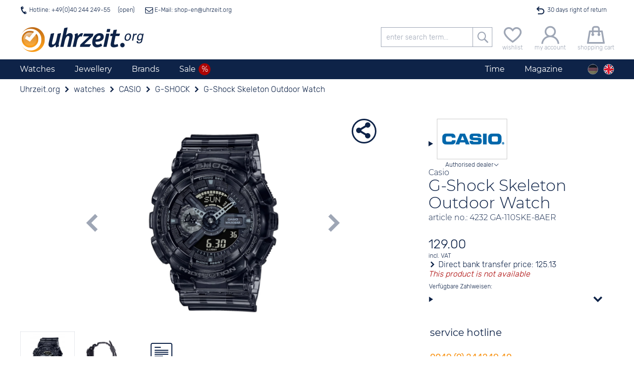

--- FILE ---
content_type: text/html; charset=utf-8
request_url: https://watches.uhrzeit.org/watches/casio/g-shock/g-shock-skeleton-outdoor-watch-ga110ske8aer
body_size: 23588
content:

<!DOCTYPE HTML>
<html lang="en" data-template="template_frontend" data-version="public">
<head>
	<title> Casio G-Shock Skeleton Outdoor Watch GA-110SKE-8AER</title>
	<!-- META -->
	
	<meta http-equiv="Content-Type" 	content="text/html; charset=utf-8" />
	<meta name="description" 			content="only 129€ • Men's watch • Date display • Dial illumination ✓ from the authorised dealer ✓ Free shipping ✓ 30 days right of return" />
	<meta name="robots" 				content="noindex,follow" />
	<meta name="serverinstance" 		content="{1-f97effdb0b3e}" />
	<meta name="apple-mobile-web-app-capable" content="yes" />
	<meta name="apple-mobile-web-app-title" content="Uhrzeit.org">
	<meta name="apple-mobile-web-app-status-bar-style" content="black">
	<meta name="viewport" content="width=device-width, initial-scale=1, maximum-scale=1, user-scalable=0" />
	<meta name="format-detection" content="telephone=no" />
	<meta name ='og:site_name' content='uhrzeit.org' /><meta name ='og:title' content=' Casio G-Shock Skeleton Outdoor Watch GA-110SKE-8AER' /><meta name ='og:description' content='only 129€ • Men's watch • Date display • Dial illumination ✓ from the authorised dealer ✓ Free shipping ✓ 30 days right of return' /><meta name ='og:url' content='https://watches.uhrzeit.org/watches/casio/g-shock/g-shock-skeleton-outdoor-watch-ga110ske8aer' /><meta name ='og:type' content='website' /><meta name ='og:image' content='https://watches.uhrzeit.org/img/mod/template_frontend/header-logo.png' /><meta name ='twitter:site' content='@uhrzeitorg' /><meta name ='twitter:creator' content='@uhrzeitorg' /><meta name ='twitter:title' content=' Casio G-Shock Skeleton Outdoor Watch GA-110SKE-8AER' /><meta name ='twitter:description' content='only 129€ • Men's watch • Date display • Dial illumination ✓ from the authorised dealer ✓ Free shipping ✓ 30 days right of return' /><meta name ='twitter:card' content='summary' /><meta name ='twitter:image' content='https://watches.uhrzeit.org/img/mod/template_frontend/header-logo.png' />
	<meta name="msapplication-config" content="/browserconfig.xml" />
	
	<!-- FAV -->
	
	<link type="image/ico" 	rel="shortcut icon" 	href="/img/fav/favicon.ico" />	
	<link rel="icon" 			 sizes="16x16" 		href="/img/fav/favicon-16x16.png" />
	<link rel="icon" 			 sizes="32x32" 		href="/img/fav/favicon-32x32.png" />
	<link rel="icon" 			 sizes="192x192" 	href="/img/fav/favicon-192x192.png" />
	<link rel="icon" 			 sizes="256x256" 	href="/img/fav/favicon-256x256.png" />
	<link rel="apple-touch-icon" sizes="57x57"		href="/img/fav/apple-touch-icon.png" />
	<link rel="apple-touch-icon" sizes="72x72" 		href="/img/fav/apple-touch-icon-72x72.png" />
	<link rel="apple-touch-icon" sizes="114x114" 	href="/img/fav/apple-touch-icon-114x114.png" />
	<link rel="apple-touch-icon" sizes="120x120" 	href="/img/fav/apple-touch-icon-120x120.png" />
	<link rel="apple-touch-icon" sizes="144x144" 	href="/img/fav/apple-touch-icon-144x144.png" />
	<link rel="apple-touch-icon" sizes="180x180" 	href="/img/fav/apple-touch-icon-180x180.png" />	
	<link rel="mask-icon" 		 color="#ffffff"	href="/img/fav/safari-pinned-tab.svg" />
	
	<!-- LINK -->
	
	<link rel="alternate" hreflang="de" href="https://www.uhrzeit.org/uhren/casio/g-shock/g-shock-skeleton-outdooruhr-ga110ske8aer" />
	<link rel="alternate" hreflang="en" href="https://watches.uhrzeit.org/watches/casio/g-shock/g-shock-skeleton-outdoor-watch-ga110ske8aer" />
	<link rel="alternate" hreflang="x-default" href="https://watches.uhrzeit.org/watches/casio/g-shock/g-shock-skeleton-outdoor-watch-ga110ske8aer" />
	<link rel="canonical" href="https://watches.uhrzeit.org/watches/casio/g-shock/g-shock-skeleton-outdoor-watch-ga110ske8aer" />
	
	

	<!-- CSS -->
	<link type="text/css" 	rel="stylesheet" id="coreStyle"	href="/sys/styles/mod/core.css?1767892534" 		onload="this.rel = 'stylesheet'" />
	<link type="text/css" 	rel="stylesheet" id="templateCSS"	href="/sys/styles/mod/template_frontend.css?1767892916" onload="this.rel = 'stylesheet'" />
	<style type="text/css">@font-face {font-family: 'Montserrat';font-style: normal;font-weight: 300;src: url('/img/mod/core/Montserrat-Light.woff2') format('woff2'), url('/img/mod/core/Montserrat-Light.woff') format('woff');unicode-range: U0100-024F, U0259, U1E -1EFF, U2020, U20A -20AB, U20AD-20CF, U2113, U2C 58C 7F, UA720-A7FF;font-display: swap;}@font-face {font-family: 'Montserrat';font-style: normal;font-weight: 400;src: url('/img/mod/core/Montserrat-Regular.woff2') format('woff2'), url('/img/mod/core/Montserrat-Regular.woff') format('woff');unicode-range: U0100-024F, U0259, U1E -1EFF, U2020, U20A -20AB, U20AD-20CF, U2113, U2C 58C 7F, UA720-A7FF;font-display: swap;}@font-face {font-family: 'Rubik';font-style: normal;font-weight: 300;src: url('/img/mod/core/Rubik-Light.woff2') format('woff2');ascent-override: 94.5%;descent-override: 35%;line-gap-override: 0%;font-display: swap;}@font-face {font-family: 'Rubik';font-style: normal;font-weight: 400;src: url('/img/mod/core/Rubik-Regular.woff2') format('woff2');font-display: swap;}@font-face {font-family: 'iconset_uhrzeit_org';src: url('/img/mod/core/iconset_uhrzeit_org.woff?1752768229') format('woff'), url('/img/mod/core/iconset_uhrzeit_org.svg?1752768229#iconset_uhrzeit_org') format('svg');ascent-override: 94%;descent-override: 15.4%;line-gap-override: 9%;font-weight: normal;font-style: normal;font-display: swap;}</style>
	<style>@import url('/sys/styles/page/shop_produkt.css?1768499124'); .captcha .captchaDigits {float: left;width: fit-content;height: 22px;margin-right: 2px;padding: 3px;border: 1px solid #CCC;background-color: #FFF;}.captcha .captchaDigits.plain {font-size: 4px;line-height: 3.75px;font-family: monospace;text-align: center;padding: 0;}.captcha .captchaDigits .dot {width: 3px;height: 3px;float: left;}.captcha .captchaDigits .s {background-color: black;}.captcha .captchaDigits .w0 {background-color: #FFF;}.captcha .captchaDigits .nl {clear: both;width: 0;height: 0;}.captcha input[name=captcha_digits] {float: left;width: 60px;height: 22px;margin-right: 2px;font-family: Courier, monospace;font-size: 16px;font-weight: bold;appearance: textfield;}.captcha .captchaText {float: left;width: 160px;line-height: 11px;font-size: 10px;}.captcha .captchaText.error {color: #CC0000;}form.standard .captcha {display: flex;}form.standard .captcha .captchaDigits {float: none;width: fit-content;height: 30px;margin: 0 2px 0 0;padding: 4px 3px;border: 1px solid #CCC;}form.standard .captcha .captchaDigits .dot {width: 4px;height: 4px;float: left;}form.standard .captcha .captchaDigits .s {background-color: black;}form.standard .captcha .captchaDigits .w0 {background-color: #FFF;}form.standard .captcha .captchaDigits .nl {clear: both;width: 0;height: 0;}form.standard .captcha input#captcha_digits {float: none;width: 72px;height: 30px;margin-right: 2px;padding: 0;font: bold 28px/30px Courier, monospace;}form.standard .captcha .captchaText {float: none;width: 160px;line-height: 15px;font-size: 12px;}form.standard .captcha .captchaText.error {color: #CC0000;}#teaser-newsletter {position: relative;min-height: 200px;margin-top: 40px;padding: 60px 10px 10px 10px;text-align: center;background-color: var(--color-bg-brite);}#teaser-newsletter .tnlBlob {position: absolute;top: 0;left: 50%;width: 80px;height: 80px;border-radius: 40px;margin-top: -40px;background-color: var(--color-orange);color: #FFF;transform: rotate(-15deg) translate(-50%,-13%);transform-origin: center;font-size: .75rem;line-height: 1rem;padding-top: 14px;}#teaser-newsletter .tnlBlob::first-line {font-size: 1.75em;}#teaser-newsletter article {margin: 20px 0 10px 0;}#teaser-newsletter article form {display: flex;flex-wrap: wrap;justify-content: center;}#teaser-newsletter article form input[type=text],#teaser-newsletter article form input[type=button] {width: 280px;margin-right: 10px;margin-bottom: 10px;text-align: center;}#teaser-newsletter article form input[name="register"] {text-transform: uppercase;}#teaser-newsletter article form .captcha {width: 100%;max-height: 0;margin: 4px 0;justify-content: center;overflow: hidden;transition: max-height .5s;}#teaser-newsletter article form .captcha.active {max-height: 30px;}:root {--template-text-hotline-offen: "open";--color-bg-dark: #0E2348;--color-bg-medium: #9ea6b5;--color-bg-brite: #e8e8e8;--color-bg-britest: #F5F6F8;--color-default: #0E2348;--color-text: #333333;--color-hover: #f69a1c;--color-orange: #f69a1c;--color-green: #106A20;--color-ok: #106A20;--color-red: #ab0404;--color-sale: #ab0404;--color-sale-lite: #d60505;--color-hover-text: #ffffff;--color-border: #9EA6B5;--color-gray: #9EA6B5;--color-grey: #9EA6B5;--color-medium-gray: #A8A8A8;--color-medium-grey: #A8A8A8;--color-dark-gray: #686868;--color-dark-grey: #686868;--color-lite-blue: #e5edf1;--font-reg-family: 'Rubik', sans-serif;--font-reg-weight-normal: 300;--font-reg-weight-bold: 400;--font-xtra-family: 'Montserrat', Avenir, Corbel, 'URW Gothic', source-sans-pro, sans-serif;--font-xtra-weight-lite: 300;--font-xtra-weight-normal: 400;--font-xtra-weight-bold: 500;--font-icons-family: 'iconset_uhrzeit_org';--font-flags-family: "Twemoji Country Flags", "Rubik", system-ui;--font-size-regular: 16px;--font-size-small: 12px;--font-size-smaller: 10px;}html {width: 100vw;margin: 0px;padding: 0;font-family: 'Rubik', sans-serif;font-weight: 300;font-size: 16px;}html body {position: relative;margin: 0px auto;padding: 0 0 0 0;overflow-x: hidden;overflow-y: auto;-webkit-overflow-scrolling: auto;}:root {--viewerbox_height: 280px;--viewerbox_path: url(/bilder/produkte/uhren/Casio/GA110SKE8AER/bild1.webp);--viewerbox_jpeg: url();--viewerbox_webp: url(/bilder/produkte/uhren/Casio/GA110SKE8AER/bild1.webp);--viewerbox_refitem: url(/img/mod/@shop_produkt~images/ref_23.25_euro_23.25mm_170x170px.png);--premiumservice: url(/img/mod/@shop_produkt~images/premiumservice.en.png);--expressservice: url(/img/mod/@shop_produkt~images/expressservice.en.png);}#produktInfoBox {--text-kopieren: "copy code";--text-kopiert: "code copied";}</style>
	
	<!-- JS -->
	<script nomodule src="/sys/js/mod/polyfills.min.js"></script>
	
	<script type="module" defer>/* Polyfill für fehlenden Unicode-Flaggen-Support, siehe https://github.com/talkjs/country-flag-emoji-polyfill */
		  import { polyfillCountryFlagEmojis } from "https://cdn.skypack.dev/country-flag-emoji-polyfill";
		  polyfillCountryFlagEmojis();
	</script>
	<script async src="/sys/js/mod/core.min.js?1767892534" id="coreScript"></script>
	<script defer src="/sys/js/mod/template_frontend.min.js?1767892916" id="templateScript"></script>
	
	<script src="/sys/js/page/shop_produkt.min.js?1768499124" defer></script>
	
	
	<script>
		var snipToken = "6de4f23d549888cffe33c270ddfb04a48dfa317fdc0a1def22f8d82ba7f2e51689ce28eba1e4ad1c6416ec89ed2ea35e394bbe2cc3ec2a9106e198c2b0cdd522";
		if(location.search.substring(0,5)=='?pid=')history.replaceState(null,"",location.href.replace(location.search,''));if(typeof snip=='undefined'){snipReadyCollection=[];snip={ready:function(callback){snipReadyCollection.push(callback);}}}
		var isCMS=false,initialised=false,lang='en',loadReduction=false,pageType="shop_artikel",plattform='uhrzeit',touch=!!('ontouchstart'in window)||!!('onmsgesturechange'in window||!!(window.navigator.msMaxTouchPoints)),touchDevice=touch,touching=localStorage.getItem('touching')=="true",getCookieConsent="",atomuhrToken="lDrIxFQ8xIrgiqNPj77Xd85dYhqUbeJxM2RFxY4Hk2b4fTWyNDlMcy%2BQGRDrB17TsbJ%2FQjSIlZiXazc4kz9oRCn6cuji1w4GV0H6qPPbkqve0GHVwLIF324oYESbFj%2BkpeKt3qOKpW6BfBIm%2F3%2BJuEiBjYtGehiACMnQzkoZOVojBP0iv0bYMhrsoCwJYhVu6vqhYRA%2BbOv8VHQ71Fk4Y%2BNBcrbgTQ8ovi9E9eL7hYQ%3D";if(typeof(lang)=='undefined')lang='de';if(typeof(loadReduction)=='undefined')loadReduction=false;if(location.hash=='#cookoff')localStorage.removeItem("acceptCookies");localStorage.setItem('viewportWidth',Math.max(document.documentElement.clientWidth,window.innerWidth||0));localStorage.setItem('viewportHeight',Math.max(document.documentElement.clientHeight,window.innerHeight||0));localStorage.setItem('touch',touchDevice?"true":"false");localStorage.setItem('touching',touching?"true":"false");if(touch){window.addEventListener('touchstart',function onFirstTouch(){touching=true;document.body.classList.add('touching');localStorage.setItem('touching',"true");window.removeEventListener('touchstart',onFirstTouch,false);},false);}!function(e){"use strict";function s(s){if(s){var t=e.documentElement;t.classList?t.classList.add("webp"):t.className+=" webp",window.sessionStorage.setItem("webpSupport",!0)}}!function(e){if(window.sessionStorage&&window.sessionStorage.getItem("webpSupport"))s(!0);else{var t=new Image;t.onload=t.onerror=function(){e(2===t.height)},t.src="[data-uri]"}}(s)}(document);_page={locked:false,url:{cart:'https://'+window.location.hostname+'/shop/order-shoppingcart'},lock:function(){var offset=window.pageYOffset,full=false;for(i=0;i<arguments.length;i++){if(typeof arguments[i]=='boolean')full=arguments[i];}
		document.body.style.top='-'+offset+'px';document.body.setAttribute('data-offset',offset);window.document.querySelector('html').classList.add('locked','instantScroll');if(full)window.document.querySelector('html').classList.add('full');_page.locked=true;},unlock:function(){console.log('unlock');options={scroll:true};if(arguments.length>0&&typeof(arguments[0])=='object')options=snip.object.extend(options,arguments[0]);window.document.querySelector('html').classList.remove('locked');document.body.style.top='0px';if(!!options.scroll)window.scrollTo(0,document.body.dataset.offset);window.document.querySelector('html').classList.remove('instantScroll');_page.locked=false;},mainNavi:(function(){var container=null,smallScreen=false,offset=0,bottom=0;setContainer();window.addEventListener('resize',setContainer);window.addEventListener('scroll',setFix,{passive:true});function setContainer(){smallScreen=window.innerWidth<900;var newContainer=document.querySelector(smallScreen?'#logoline':'nav.navTop');if(container!=newContainer){container=newContainer;offset=container.getBoundingClientRect().top+window.pageYOffset;window.dispatchEvent(new CustomEvent('mainNaviChanged',{bubbles:true,detail:status()}));}
		setFix();}
		function setFix(){if(typeof _page!='undefined'&&_page.locked)return;if(!container)return;bottom=container.getBoundingClientRect().bottom;if(smallScreen||container==null)return;container.classList.toggle('fixed',window.pageYOffset>offset);}
		function status(){return{container:container,offset:offset,bottom:bottom,smallScreen:smallScreen};}
		return{current:function(){return status();}}})(),burgerNavi:(function(){var button=document.getElementById('header-burger');if(!!button){button.addEventListener('click',function(){_page.burgerNavi.toggle();});return{button:button,isOpen:false,open:function(){if(_page.mainSearch.isOpen)_page.mainSearch.close();_page.burgerNavi.button.classList.remove('icon-burger');_page.burgerNavi.button.classList.add('icon-schliessen');_page.lock();document.querySelector('header .antiskip').classList.add('showBurger');_page.burgerNavi.isOpen=true;},close:function(keepLocked){if(_page.locked&&keepLocked!==true)_page.unlock();_page.burgerNavi.button.classList.add('icon-burger');_page.burgerNavi.button.classList.remove('icon-schliessen');document.querySelector('header .antiskip').classList.remove('showBurger');_page.burgerNavi.isOpen=false;},toggle:function(){if(_page.burgerNavi.isOpen)_page.burgerNavi.close();else _page.burgerNavi.open();}};}
		else return null;})(),mainSearch:(function(){var button=document.getElementById('header-searchBtn');if(!!button){button.addEventListener('click',function(){_page.mainSearch.toggle();});return{button:button,isOpen:false,open:function(){if(_page.burgerNavi.isOpen)_page.burgerNavi.close();_page.mainSearch.button.classList.remove('icon-suche');_page.mainSearch.button.classList.add('icon-schliessen');document.getElementById('logoline').classList.add('openSuche');_page.mainSearch.isOpen=true;},close:function(){if(_page.locked)_page.unlock();_page.mainSearch.button.classList.add('icon-suche');_page.mainSearch.button.classList.remove('icon-schliessen');document.getElementById('logoline').classList.remove('openSuche');_page.mainSearch.isOpen=false;},toggle:function(){if(_page.mainSearch.isOpen)_page.mainSearch.close();else _page.mainSearch.open();}};}
		else return null;})(),setBlob:function(typ,wert){switch(typ){case'warenkorb':var blob='#header-warenkorb span.wkMenge';break;case'merkzettel':var blob='span.mzMenge';break;case'kunde':var blob='header .blob.kkanmeldung';break;}
		snip.__(blob,function(){if(typ=='kunde')wert=wert?'✓':'';else wert=wert>0?String(wert):'';if(this.innerHTML!=wert){this.innerHTML=wert;this.classList.add('add');let elm=this;setTimeout(function(){elm.classList.remove('add');},500);}});},getBlob:function(typ){switch(typ){case'warenkorb':var blob='#header-warenkorb span.wkMenge';break;case'merkzettel':var blob='span.mzMenge';break;case'kunde':var blob='header .blob.kkanmeldung';break;}
		snip.__(blob,function(){if(typ=='kunde')return this.innerHTML=='✓';else return this.innerHTML==''?0:parseInt(this.innerHTML);});return false;}};
		
snip.ready(function(){

	snip.on('focusin', '#box_teaser-newsletter', function(){
		snip._('#box_teaser-newsletter .captcha').classList.add('active');
	});
	
	snip.on('click', '#box_teaser-newsletter input[name="register"]', function(){

		snip.load.json('/email',{
			mail: 'newsletter-optin', 
			return: 'json', 
			recipient: snip._('#box_teaser-newsletter input[name="email"]').value, 
			captcha_digits: snip._('#box_teaser-newsletter input[name="captcha_digits"]').value,
			captcha_token: snip._('#box_teaser-newsletter input[name="captcha_token"]').value
		}, function(ret){
			
			
			if(ret.error){
				snip._('#box_teaser-newsletter small', function(){
					this.innerHTML = teaserNewsletter.errors[ret.error];
					this.classList.add('error');
					console.error(ret);
				});
			}
			else{
				snip._('#box_teaser-newsletter h3').innerHTML = teaserNewsletter.success_titel;
				snip._('#box_teaser-newsletter article').innerHTML =  teaserNewsletter.success;
				window.dispatchEvent(new CustomEvent('register', { bubbles: true, detail:{'kundenkonto': false, 'newsletter':true} }));
			}
		});
		
	});

});

var teaserNewsletter = {
	errors: {"NO_MAIL":"No email adress<br \/>Please enter your email adress.","INVALID_MAIL":"Email address is invalid. <br \/>Please check your input","USER_EXISTS":"This email address is already registered with us.<br \/>To make changes or unsubscribe, please click <a href=\"\/shop\/newsletter\">here<\/a>.","WRONG_CAPTCHA":"Your input does not match the shown numbers","UNKNOWN":"Unfortunately, an unexpected error occurred.<br \/>Please try again or contact us at <a href=\"mailto:shop@uhrzeit.org\">shop@uhrzeit.org<\/a>"},
	hinweis: "You can unsubscribe from the newsletter at any time.<br \/>Your data will not be disclosed to third parties",
	success_titel: "Your registration was successful.",
	success: "Please click on the confirmation link in the email that was just sent to you.<br \/>Afterwards you will receive the voucher directly by email."
};

		
		
		snip.ready(function(){
		dayjs.locale(lang);atomuhr.start();popSlide.init();
		});let initialized=new Date();const atomuhr={running:false,offset:0,refreshTime:200,time:{remote:initialized.getTime(),local:initialized.getTime(),last:0,running:0,offset:0},timezone:{local:initialized.getTimezoneOffset()*60,remote:initialized.getTimezoneOffset()*60,offset:0,name:'Europe/Berlin'},clientTZ:true,socket:null,start:function(options){if(atomuhr.running)return false;snip.object.extend(atomuhr,options);atomuhr.timezone.name=dayjs.tz.guess();atomuhr.socket=new WebSocket('wss://api.netz.uhrzeit.org/wstime?token='+atomuhrToken);atomuhr.socket.onopen=()=>{if(snip.verbose)console.log("Verbunden");atomuhr.refresh();};atomuhr.socket.onmessage=(event)=>{const data=JSON.parse(event.data);if(snip.verbose)console.log("Antwort von WebSocket:",data);atomuhr.set(data.time,data.offset);};atomuhr.socket.onerror=(err)=>{if(snip.verbose)console.error("WebSocket-Fehler",err);};atomuhr.socket.onclose=()=>{if(snip.verbose)console.log("Verbindung geschlossen");};},set:function(time,offset){if(!isNaN(time)){let localDate=new Date();if(atomuhr.clientTZ)atomuhr.timezone.offset=0;else{atomuhr.timezone.local=localDate.getTimezoneOffset()*60;atomuhr.timezone.remote=offset;atomuhr.timezone.offset=(atomuhr.timezone.remote+atomuhr.timezone.local)*1000;}
		atomuhr.time.local=localDate.getTime();atomuhr.time.remote=parseInt(time);if(snip.verbose)console.log('offset: '+(atomuhr.time.local-atomuhr.time.remote));}},stop:function(){if(typeof atomuhr.running=='number'){window.clearTimeout(atomuhr.running);atomuhr.running=false;}},refresh:function(){window.clearTimeout(atomuhr.running);atomuhr.running=false;let d=new Date();atomuhr.offset=d.getTime()-atomuhr.time.local;let t=atomuhr.time.remote+atomuhr.offset+atomuhr.timezone.offset;atomuhr.time.last=t;d.setTime(t);if(d.getTimezoneOffset()*60!=atomuhr.timezone.local){atomuhr.timezone.name=dayjs.tz.guess();atomuhr.timezone.local=d.getTimezoneOffset()*60;window.dispatchEvent(new CustomEvent('timezonechange',{bubbles:true,detail:atomuhr.timezone}));}
		window.dispatchEvent(new CustomEvent('timechange',{bubbles:true,detail:d}));atomuhr.running=window.setTimeout(atomuhr.refresh,atomuhr.refreshTime);atomuhr.time.running+=atomuhr.refreshTime;}};
		
		
		
		/*MOD_@SHOP_PRODUKT*/
		pro={"id":85733,"artikelnr":"GA-110SKE-8AER","bware":false,"hersteller":"Casio","name":"G-Shock Skeleton Outdoor Watch","preis":129,"waehrung":"EUR"};lang='en';pageArtnr='GA-110SKE-8AER';bware=false;wkPage='https://watches.uhrzeit.org/shop/order-shoppingcart';testvar=null;
		/*MOD_@SHOP_PRODUKT~IMAGES*/
		proId=85733;proPreis={"typ":"Normal","class":"","name":"","rabatt":"","preis":"129.00","euro":"129.00","stoerer":"","streichpreis":false};refItems={"euro":{"file":"\/img\/mod\/@shop_produkt~images\/ref_23.25_euro_23.25mm_170x170px.png","size":23.25,"width":170,"height":170,"text":"Euro"},"sdkarte":{"file":"\/img\/mod\/@shop_produkt~images\/ref_24_sdkarte_32x24mm_173x234px.png","size":24,"width":173,"height":234,"text":"SD card"},"zweieuro":{"file":"\/img\/mod\/@shop_produkt~images\/ref_25.75_zweieuro_25.75mm_188x188px.png","size":25.75,"width":188,"height":188,"text":"2 Euro"},"kron":{"file":"\/img\/mod\/@shop_produkt~images\/ref_28.3_kron_1.png","size":28.3,"width":234,"height":233,"text":"Crown cork"}};texte={referenz:'Case diameter:<br />{DURCHMESSER}mm<br /><br />Display in original size for<br />{MOBILGERAET}<br />({PPI}ppi).',referenzHinweis:'Choose a comparison object to get an approximate idea of the actual size of the clock.',referenzAbbruch:'Cancel',autorisiert_header:'',autorisiert_text:'Uhrzeit.org GmbH is an authorised dealer for Casio',merkzettelVorhanden:'This product is on your wish list',merkzettelButton:'Add product to notepad',unknown:'Display size could not be detected.',};imgBarItems=[{"key":1,"id":"","class":"image active referenced","name":"image","width":1776,"height":2539,"target":{"path":""},"jpg":{"path":"","mini":"","thumb":"","main":""},"webp":{"path":"\/bilder\/produkte\/uhren\/Casio\/GA110SKE8AER\/raw1.webp","mini":"\/bilder\/produkte\/uhren\/Casio\/GA110SKE8AER\/thumbs1.webp","thumb":"\/bilder\/produkte\/uhren\/Casio\/GA110SKE8AER\/bild.webp","main":"\/bilder\/produkte\/uhren\/Casio\/GA110SKE8AER\/bild1.webp"}},{"key":1,"id":"refRuler","class":"onlyPop ruler image","name":"referenz","width":1776,"height":2539,"target":{"path":""},"jpg":{"path":"","mini":"","thumb":"","main":""},"webp":{"path":"\/bilder\/produkte\/uhren\/Casio\/GA110SKE8AER\/raw1.webp","mini":"\/bilder\/produkte\/uhren\/Casio\/GA110SKE8AER\/thumbs1.webp","thumb":"\/bilder\/produkte\/uhren\/Casio\/GA110SKE8AER\/bild.webp","main":"\/bilder\/produkte\/uhren\/Casio\/GA110SKE8AER\/bild1.webp"},"data":{"refh":26,"refw":1135,"reftop":884,"refleft":73,"ph":1828,"pw":1273,"image":"\/bilder\/produkte\/uhren\/Casio\/GA110SKE8AER\/bild1.webp","gdurchmesser":53}},{"key":1,"id":"refItem","class":"onlyPop ruler image","name":"image","width":1776,"height":2539,"target":{"path":""},"jpg":{"path":"","mini":"\/img\/mod\/@shop_produkt~images\/ref_23.25_euro_23.25mm_170x170px.png","thumb":"\/img\/mod\/@shop_produkt~images\/ref_23.25_euro_23.25mm_170x170px.png"},"webp":{"path":"\/bilder\/produkte\/uhren\/Casio\/GA110SKE8AER\/raw1.webp","mini":"\/bilder\/produkte\/uhren\/Casio\/GA110SKE8AER\/thumbs1.webp","thumb":"\/bilder\/produkte\/uhren\/Casio\/GA110SKE8AER\/bild.webp"},"data":{"refh":26,"refw":1135,"reftop":884,"refleft":73,"ph":1828,"pw":1273,"image":"\/bilder\/produkte\/uhren\/Casio\/GA110SKE8AER\/bild1.webp","gdurchmesser":53}},{"key":2,"id":"","class":"image","name":"image","width":1776,"height":2539,"target":{"path":""},"jpg":{"path":"","mini":"","thumb":"","main":""},"webp":{"path":"\/bilder\/produkte\/uhren\/Casio\/GA110SKE8AER\/raw2.webp","mini":"\/bilder\/produkte\/uhren\/Casio\/GA110SKE8AER\/thumbs2.webp","thumb":"\/bilder\/produkte\/uhren\/Casio\/GA110SKE8AER\/bild2.webp","main":"\/bilder\/produkte\/uhren\/Casio\/GA110SKE8AER\/bild2.webp"}},{"key":3,"id":"","class":"image officialDealer icon-haendler","name":"dealer","width":280,"height":280,"jpg":{"path":"\/img\/mod\/@shop_produkt~images\/autorisiert-casio.jpg","main":"\/img\/mod\/@shop_produkt~images\/autorisiert-casio.jpg"},"text":"","alt":"Uhrzeit.org GmbH is an authorised dealer for Casio"}];
		/*MOD_@SHOP_PRODUKT~INFO*/
		var wkActive=false,wkButton=false,anfrageButton=false,vartikel=[],prolast=0,versand={},produktId=85733,vkRabatt=0.03,mwst=0.19,wkPage='https://'+window.location.hostname+'/shop/order-shoppingcart',variantenData=[],artikelnr="GA-110SKE-8AER",restzeitCountdown=false,i18n=!!i18n?i18n:{};i18n.info={pvTitleBar:"Make an offer",warenkorb:"Add to shopping cart",warenkorb_variante:"",variantentWahl:'Please choose the desired size',StdUnd:'hours and'};
		
		/*MOD_@SHOP_PRODUKT~BEWERTUNG*/
		if(typeof i18n=='undefined')i18n={};i18n.bewertung={abgegeben:false,sterne:parseInt(),vorschlag:"A clock that sits comfortably on the wrist and that looks stylish. The bracelet has weathered some water operations, the glass does not scratch easily, and the clock gives an overall high end impression. I would buy it again!",kommentar_fehlt:"Please enter your comments on the product.",zu_kurz:"As a review can only be of any help to other customers if is well founded, we'd like to encourage you to go a little more into the details (at least 200 characters)",fehlt:"Please rate the product.",danke:"Thank you for this rating.<br \/>You rated this product with {BEWERTUNG} Stars out of 5",freischaltung:"Please note that we have to view your rating comment before activating your rating.",gutschein:false,gutscheinTyp:""};
		
	</script>

	<!-- SCHEMAS -->
	
	
	<script type="application/ld+json">{"@context":"http:\/\/schema.org","@type":"OnlineStore","name":"Uhrzeit.org GmbH","description":"","url":"https:\/\/www.uhrzeit.org","logo":"https:\/\/watches.uhrzeit.org\/img\/mod\/template_frontend\/header-logo.png","email":"shop@uhrzeit.org","faxNumber":"+49 (0)40-244249-59","location":{"@type":"Place","address":{"@type":"PostalAddress","addressCountry":"Deutschland","addressLocality":"Hamburg","addressRegion":"Hamburg","postalCode":"D-20459","streetAddress":"Holzbr\u00fccke 7"}},"contactPoint":[{"@type":"ContactPoint","telephone":"+49 (0)40-244249-40","contactType":"customer service"}],"sameAs":["https:\/\/www.facebook.com\/uhrzeit","https:\/\/www.instagram.com\/uhrzeitorg\/","https:\/\/www.youtube.com\/channel\/UCpfewsLtIfc_SfQ-rrMUgGg","https:\/\/twitter.com\/uhrzeitorg","https:\/\/www.yelp.de\/biz\/uhrzeit-org-hamburg-3","https:\/\/www.pinterest.de\/uhrzeitorg\/"]}</script>
	

	<script type="application/ld+json">{"@context":"http:\/\/schema.org","@type":"WebPage","name":"Uhrzeit.org","description":"only 129\u20ac \u2022 Men's watch \u2022 Date display \u2022 Dial illumination \u2713 from the authorised dealer \u2713 Free shipping \u2713 30 days right of return","url":"\/watches\/casio\/g-shock\/g-shock-skeleton-outdoor-watch-ga110ske8aer","breadcrumb":{"@context":"http:\/\/schema.org","@type":"BreadcrumbList","itemListElement":[{"@type":"ListItem","position":1,"name":"Uhrzeit.org","item":"https:\/\/watches.uhrzeit.org\/"},{"@type":"ListItem","position":2,"name":"watches","item":"https:\/\/watches.uhrzeit.org\/watches"},{"@type":"ListItem","position":3,"name":"CASIO","item":"https:\/\/watches.uhrzeit.org\/watches\/casio"},{"@type":"ListItem","position":4,"name":"G-SHOCK","item":"https:\/\/watches.uhrzeit.org\/watches\/casio\/g-shock"},{"@type":"ListItem","position":5,"name":"G-Shock Skeleton Outdoor Watch","item":"https:\/\/watches.uhrzeit.org\/watches\/casio\/g-shock\/g-shock-skeleton-outdoor-watch-ga110ske8aer"}]}}</script>
	

	<script type="application/ld+json">{"@context":"https:\/\/schema.org","@type":"Product","url":"https:\/\/watches.uhrzeit.org\/watches\/casio\/g-shock\/g-shock-skeleton-outdoor-watch-ga110ske8aer","category":"Apparel & Accessories > Jewelry > Watches","brand":{"@type":"Thing","name":"Casio"},"manufacturer":{"@type":"Organization","name":"Casio"},"name":"G-Shock Skeleton Outdoor Watch","mpn":"GA-110SKE-8AER","gtin13":"4549526297663","sku":"4232 GA-110SKE-8AER","image":["https:\/\/watches.uhrzeit.org\/bilder\/produkte\/uhren\/Casio\/GA110SKE8AER\/raw1.webp","https:\/\/watches.uhrzeit.org\/bilder\/produkte\/uhren\/Casio\/GA110SKE8AER\/raw2.webp"],"offers":{"@type":"Offer","price":"129.00","priceCurrency":"EUR","availability":"Discontinued","itemCondition":"NewCondition","url":"https:\/\/watches.uhrzeit.org\/watches\/casio\/g-shock\/g-shock-skeleton-outdoor-watch-ga110ske8aer"},"width":"53 mm","depth":"17 mm","isSimilarTo":[{"@type":"Product","sku":"GA-900SKE-8AER","brand":{"@type":"Thing","name":"Casio"},"manufacturer":"Casio","gtin13":"4549526298233","name":"G-Shock Skeleton Outdooruhr","image":"\/bilder\/produkte\/uhren\/Casio\/GA900SKE8AER\/thumbs1.webp","offers":{"@type":"Offer","price":"129.00","priceCurrency":"EUR","url":"\/watches\/casio\/g-shock\/g-shock-skeleton-outdoor-watch-ga900ske8aer"}}]}</script>
	

	<!-- APPENDICES -->
</head>

<body id="desktop" class=""  lang="en" data-page="watches/casio/g-shock/g-shock-skeleton-outdoor-watch-ga110ske8aer" data-type="shop_artikel"  data-pid="">

	<header>
		
		<div id = "headerTopBarWrapper">
			<div id="headerTopBar" title="Contact us">
				<div class="left">
					<a class="icon-telefon hotline available" href="/contact">
						Hotline: +49(0)40 244 249-55
					</a> 
					&nbsp;<a class="icon-mail" href="/contact">  E-Mail: &#115;&#104;&#111;&#112;&#45;&#101;&#110;@<span class="obfuscated">obfuscated</span>&#117;&#104;&#114;&#122;&#101;&#105;&#116;&#46;&#111;&#114;&#103;</a> 
				</div>
				<div class="right">
					<ul>
						<li><span class="icon-niedrigpreis">100 days best price guarantee</span></li> 
						<li><span class="icon-rueckgaberecht">30 days right of return</span></li> 
						<li><span class="icon-versandkosten">Free delivery for orders exceeding 40 €</span></li> 
						<li><span class="icon-expresslieferung">24h express shipping</span></li>
						<li><span class="icon-niedrigpreis">100 days best price guarantee</span></li> 
					</ul>
				</div>
			</div>
		</div>


		<div id="logoline">

			<a id="header-logo" href="https://watches.uhrzeit.org">
				<img src="/img/mod/template_frontend/header-logo.png" alt="Uhrzeit.org: Watch shop and the current exact Time" width="250" height="50" />
				
			</a>

			<div id="headerMainBar" class="standard">

				
					<div id="header-siegel">
						
						<!--
						<a href="http://www.testsieger.de/testsieger-studien/uhren-shops/ergebnis.html" target = "_blank">
							<img id="siegelTestsieger" src="/img/mod/template_frontend/siegel_testsieger_30x40.png" alt="/img/mod/template_frontend/siegel_testsieger_90x150.png"  title="Uhrzeit.org convinces with a test studie of testsieger.de: Here you can see the test in detail"/>
						</a>

						<a href="" target = "_self">
							<img id="SiegelKlima" src="/img/mod/template_frontend/siegel_klima40x185.png" alt="Uhrzeit.org ist klimaneutral" width="185" height="40"  title="We are climate neutral" loading="lazy"/>
						</a>-->

					</div>

					<form name="topSuche" action="/search/results" method="get">
						<span class="button headerSuche icon-suche"></span>
						<div class="hilfskasten">
							<input type="text"  id="topSucheEingabe" name="cond[freitext]" value="" placeholder="enter search term..." />
						</div>
					</form>

					<a id="header-merkzettel" data-snipslide="slide-merkzettel" class="icon-merkzettel" href="#">
						<span>wishlist</span>
						<span class="blob mzMenge"></span>
					</a>
					
					<a id="header-konto" class="icon-kunde" data-snipslide="slide-kundenkonto" href="" aria-label="my account">
						<span>my account</span>
						<span class= "blob kkanmeldung"></span>
					</a>
					
					
					<a id="header-searchBtn" class="icon-suche mobileshow" href = "#" aria-label="Free text search"></a>
				
				
				
				
				<a id="header-warenkorb" data-snipslide="slide-warenkorb" class="icon-warenkorb" href = "#"  aria-label="shopping cart">
					<span>shopping cart</span>
					<span class= "blob wkMenge"></span>
				</a>
				
				
					<a id="header-burger" class="icon-burger mobileshow" aria-label="Menu"></a>
				
				
			</div>

		</div>
		
		<div class="antiskip">
			<nav class="navTop full">
				
				<ul>
					
					<li class="mobileshow">
						<span class="sprachwahl">
							<a class="bcFlag" lang="de" href="https://www.uhrzeit.org/uhren/casio/g-shock/g-shock-skeleton-outdooruhr-ga110ske8aer" title="Casio G-Shock Skeleton Outdooruhr GA-110SKE-8AER" aria-label="Deutsch"></a>
<span class="bcFlag active" lang="en"></span>
						</span>
					</li>
					<li class="ddown">
						<span class="mobileshow">Watches</span>
						<a href="/watches" class="mobilehide">Watches</a>
						<div class="abstand">
							<ul>
								<li><a href="/watches" class="mobileshow"><b>All watches</b></a>
									<a href="/watches/ladies-watches"><b>Ladies´ watches</b></a>
									<a href="/watches/mens-watches"><b>Men´s watches</b></a>
									<a href="/watches/kids-watches"><b>Kid´s watches</b></a>
									<a href="/watches/smartwatches"><b>Smartwatches</b></a>
									<a href="/watches/watches-new-arrivals"><b>Watches new arrivals</b><span class="neuicon mobileshow">New</span></a>
								</li>

								<li class="untermenue">
									<b>Categories</b>
									<ul>
										<li><a href="/watches/automatic-watches">Automatic watches</a>
											<a href="/watches/digital-watches">Digital watches</a>
											<a href="/watches/solar-watches">Solar watches</a>
											<a href="/watches/radio-controlled-watches">Radio-controlled watches</a>
										</li>

										<li><a href="/watches/divers-watches">Divers´ watches</a>
											<a href="/watches/aviators-watches">Aviator´s watches</a>
											<a href="/watches/military-watches">Military watches</a>
											<a href="/watches/chronographs">Chronographs</a>
										</li>

										<li><a href="/watches/swiss-watches">Swiss Watches</a>
											<a href="/watches/german-watches">German watches</a>
											<a href="/watches/japanese-watches">Japanese Watches</a>
											<a href="/watches/ceramic-watches">Ceramic Watches</a>
											<a href="/watches/clocks">Clocks</a>
										</li>
									</ul>									
								</li>								

								<li class="tease double mobilehide">
									<a href="/watches/watches-new-arrivals">
										Watches new arrivals
										<span class="box">
											<span class="box">
												<picture>
													<source srcset="/bilder/produkte/kategorien/Uhren-Neuheiten/header-en_390.webp 390w" type="image/webp">
													<source srcset="/bilder/produkte/kategorien/Uhren-Neuheiten/header-en_390.jpg 390w" type="image/jpeg">
													<img loading="lazy" src="/bilder/produkte/kategorien/Uhren-Neuheiten/header-en_390.jpg" alt="Neuheiten" />
												</picture>
											</span>
										</span>
									</a>
								</li>

								<li class="tease double">
									<a href="/watch-of-the-month">
										Watch of the month
										<span class="box">
											<picture>
												<source srcset="/img/mod/uhr_des_monats-2026-01/header_390.webp?1764070757 390w" type="image/webp">
												<source srcset="/img/mod/uhr_des_monats-2026-01/header_390.jpg?1764070757 390w" type="image/jpeg">
												<img loading="lazy" src="/img/mod/uhr_des_monats-2026-01/header_390.jpg?1764070757" alt="Uhr des Monats" />
											</picture>
										</span>
									</a>
								</li>
							</ul>
						</div>
					</li>

					<li class="ddown">
						<span class="mobileshow">Jewellery</span>
						<a href="/jewellery" class="mobilehide">Jewellery</a>
						<div class="abstand">
							<ul>
								<li><a href="/jewellery" class="mobileshow"><b>All jewellery</b></a>
									<a href="/jewellery/ladies-jewellery"><b>Ladies´ jewellery</b></a>
									<a href="/jewellery/mens-jewellery"><b>Men´s jewellery</b></a>
								</li>

								<li class="untermenue">
									<b>Categories</b>
									<ul>
										<li>
											<a href="/jewellery/bracelets">Bracelets</a>
											<a href="/jewellery/necklaces">Necklaces</a>
											<a href="/jewellery/leather-jewellery">Leather jewellery</a>
											<a href="/jewellery/cufflinks">Cufflinks</a>
											<a href="/jewellery/earrings">Earrings</a>
										</li>

										<li><a href="/jewellery/pearls">Pearls</a>
											<a href="/jewellery/rings">Rings</a>
											<a href="/jewellery/gemstones">Gemstones</a>
											<a href="/jewellery/silver-jewellery">Silver jewellery</a>
											<a href=""></a>
										</li>
									</ul>
								</li>

								<li class="tease double mobilehide">
									<a href="/jewellery/mens-jewellery">
										Men´s jewellery
										<span class="box">
											<span class="box">
												<picture>
													<source srcset="/bilder/produkte/kategorien/Herrenschmuck/header_390.webp 390w" type="image/webp">
													<source srcset="/bilder/produkte/kategorien/Herrenschmuck/header_390.jpg 390w" type="image/jpeg">
													<img loading="lazy" src="/bilder/produkte/kategorien/Herrenschmuck/header_390.jpg" alt="Herrenschmuck" />
												</picture>
											</span>
										</span>
									</a>
								</li>
								<li class="tease double mobilehide">
									<a href="/jewellery/ladies-jewellery">
										Ladies´ jewellery
										<span class="box">
											<span class="box">
												<picture>
													<source srcset="/bilder/produkte/kategorien/Damenschmuck/header_390.webp 390w" type="image/webp">
													<source srcset="/bilder/produkte/kategorien/Damenschmuck/header_390.jpg 390w" type="image/jpeg">
													<img loading="lazy" src="/bilder/produkte/kategorien/Damenschmuck/header_390.jpg" alt="Damenschmuck" />
												</picture>
											</span>
										</span>
									</a>
								</li>
							</ul>
						</div>
					</li>

					<li class="ddown">
						<span class="mobileshow">Brands</span>
						<a href="/watch-brands" class="mobilehide">Brands</a>
						<div class="abstand">
							<ul class="tall">
								<li class="columns">
									<a href="/watch-brands" class="mobileshow"><b>All brands</b></a>
									
									<a href="/watches/alpina">Alpina</a>
									

									<a href="/watches/bauhaus">bauhaus</a>
									

									<a href="/watches/bering">BERING</a>
									

									<a href="/watches/boss">Boss</a>
									

									<a href="/watches/bruno-soehnle">Bruno Söhnle</a>
									

									<a href="/watches/bulova">Bulova</a>
									

									<a href="/watches/calvin-klein">CALVIN KLEIN</a>
									

									<a href="/watches/casio">CASIO</a>
									

									<a href="/watches/certina">Certina</a>
									

									<a href="/watches/citizen">Citizen</a>
									

									<a href="/watches/festina">Festina</a>
									

									<a href="/watches/fortis">Fortis</a>
									

									<a href="/watches/fossil">Fossil</a>
									

									<a href="/watches/frederique-constant">Frederique Constant</a>
									

									<a href="/watches/garmin">Garmin</a>
									

									<a href="/watches/hamilton">Hamilton</a>
									

									<a href="/watches/iron-annie">Iron Annie</a>
									

									<a href="/watches/jacques-lemans">Jacques Lemans</a>
									

									<a href="/watches/junghans">Junghans</a>
									

									<a href="/watches/junkers">Junkers</a>
									

									<a href="/watches/luminox">Luminox</a>
									

									<a href="/watches/maurice-lacroix">Maurice Lacroix</a>
									

									<a href="/watches/michael-kors">Michael Kors</a>
									

									<a href="/watches/mido">Mido</a>
									

									<a href="/watches/mondaine">Mondaine</a>
									

									<a href="/watches/muehle-glashuette">Mühle Glashütte</a>
									

									<a href="/watches/nixon">Nixon</a>
									

									<a href="/watches/oris">Oris</a>
									

									<a href="/watches/scout">Scout</a>
									

									<a href="/watches/seiko">Seiko</a>
									

									<a href="/watches/sinn">Sinn</a>
									

									<a href="/watches/sternglas">Sternglas</a>
									

									<a href="/watches/tissot">Tissot</a>
									

									<a href="/watches/tommy-hilfiger">Tommy Hilfiger</a>
									

									<a href="/watches/traser">Traser</a>
									

									<a href="/watches/union-glashuette">Union Glashütte</a>
									

									<a href="/watches/zeppelin">Zeppelin</a>
									
									<a href="/watch-brands" class="arrow">All brands</a>
								</li>
							</ul>
						</div>
					</li>

					<li class="ddown">
						<span><span class="saleicon">Sale</span></span>
						<div class="abstand">
							<ul>
								<li class="tease double">
									<a href="/watches/special-offers">
										Special offers<br />

										<picture>
											<source srcset="/bilder/produkte/kategorien/Angebote/header_390.webp 390w" type="image/webp">
											<source srcset="/bilder/produkte/kategorien/Angebote/header_390.jpg 390w" type="image/jpeg">
											<img loading="lazy" src="/bilder/produkte/kategorien/Angebote/header_390.jpg" alt="sale" width="100%" />
										</picture>
									</a>
								</li>
								<li class="tease double">
									<a href="/jewellery/special-offer-jewellery">
										Special offer jewellery<br />
										<picture>
											<source srcset="/bilder/produkte/kategorien/Schmuck-Angebote/header_390.webp 390w" type="image/webp">
											<source srcset="/bilder/produkte/kategorien/Schmuck-Angebote/header_390.jpg 390w" type="image/jpeg">
											<img loading="lazy" src="/bilder/produkte/kategorien/Schmuck-Angebote/header_390.jpg" alt="sale" width="100%" />
										</picture>
									</a>
								</li>


								<li class="tease double untermenue">

									<b class="mobileshow">Display models</b>
									<ul class="mobileshow">
										<li><a href="/display-models">
											<span class="box"><span class="imgText" style="background-image:url(/img/mod/template_frontend/topnavi-bware-uhren.jpg); background-size:cover; color:#0e2348;">Watches</span></span>
											</a></li>
										<li><a href="/display-gems">
											<span class="box"><span class="imgText" style="background-image:url(/img/mod/template_frontend/topnavi-bware-schmuck.jpg); background-size:cover; color:#0e2348;">Jewellery</span></span>
											</a></li>
									</ul>

									<a href="/display-models" class="mobilehide">Display models</a>
									<a class="split mobilehide" href="/display-models">
										<span class="box"><span class="imgText" style="background-image:url(/img/mod/template_frontend/topnavi-bware-uhren.jpg); background-size:cover; color:#0e2348;">Watches</span></span>
									</a>
									<a class="split mobilehide" href="/display-gems">
										<span class="box"><span class="imgText" style="background-image:url(/img/mod/template_frontend/topnavi-bware-schmuck.jpg); background-size:cover; color:#0e2348;">Jewellery</span></span>
									</a>

								</li>

								<li class="tease double">
									<a href="/todays-best-bargain">
										Todays best bargain
										<span class="box mobilehide">
											<span class="angebot" style="background-image:url(/bilder/produkte/uhren/BERING/15540364/main1.webp);">
												<span class="taHersteller">BERING</span>
												<span class="taName"><b>Men´s Watch Max René Rose gold</b></span>
												<span class="taBegrenzt">offer only available until midnight</span>
												<span class="taPreis">
													<s class="preis">199,00€</s>
													&nbsp;145,00€
												</span>
											</span>
										</span>
									</a>
								</li>
							</ul>
						</div>
					</li>
					<li></li>
					<li class="mobileshow">
						<a class="icon-kunde" data-snipslide="slide-kundenkonto">my account</a>
					</li>
					<li class="mobileshow">
						<a class="icon-merkzettel" data-snipslide="slide-merkzettel">
							<span>wishlist</span>
							<span class="blob mzMenge"></span>
						</a>
					</li>
					<li class="mobileshow ddown">
						<span class="icon-telefon">Contact</span>
						<div class="abstand">

							<ul>
								<li class="kontaktdropdown">
									<div>
										<span class="kontaktheadline">Contact us direct!</span>
										<a href="tel:" class="mobileborder">
											<span class="h3 icon-telefon mobileshow">Hotline:</span> 
											<span class="nowrap">+49(0)40 244 249-55</span> 
										</a>
										<a href="https://api.whatsapp.com/send?phone=+4917685618780&text=General+question: " class="mobileborder"><img src="/img/mod/template_frontend/whatsapp.png" class="whatsappicon" loading="lazy" alt="WhatsApp" />whatsapp-chat</a>
										<div class="zeiten available">
											Mo. - Fr. from 09.00am to 05.00pm
										</div>
									</div>

									<div>
										<span class="mobileshow kontaktheadline">Write us an email!</span>
										<a href="/contact" class="mobileborder">
											<span class="h3 icon-formular mobileshow">Use contact form</span>
										</a>
										<a href="mailto:shop@uhrzeit.org" class="mobileborder">
											<span class="h3 icon-mail mobileshow">Send an email</span>
										</a>
									</div>
								</li>

							</ul>
						</div>

					</li>

					<li class="right ddown">
						<span class="icon-zeit">Time</span>
						<div class="abstand">
							<ul>
								<li class="tease double">
									<a href="/atomic-clock" class="icon-atomzeit">Atomic clock
										<span class="box"><span class="zeit" style="background-image:url(/img/mod/template_frontend/navteaser-atomuhr.jpg); background-size:cover;"></span></span>
									</a>
								</li>

								<li class="tease double">
									<a href="/world-time" class="icon-weltzeit">World clock / meeting planner
										<span class="box"><span class="zeit" style="background-image:url(/img/mod/template_frontend/navteaser-weltzeit.jpg); background-size:cover;"></span></span>
									</a>
								</li>

								<li class="tease double">
									<a href="/daylight-savings-time" class="icon-zeitumstellung">Daylight saving Time
										<span class="box"><span class="zeit" style="background-image:url(/img/mod/template_frontend/navteaser-zeitumstellung.jpg); background-size:cover;"></span></span>
									</a>
								</li>

								<li class="tease double perma">
									<a href="/calendar/holiday/" class="icon-schulferien">School holidays
										<span class="box"><span class="zeit" style="background-image:url(/img/mod/template_frontend/navteaser-ferien.jpg); background-size:cover;"></span></span>
									</a>
								</li>
							</ul>
						</div>
					</li>

					<li class="right ddown">
						<span class="icon-magazin-1">Magazine</span>
						<div class="abstand">
							<ul>
								<li class="tease double">
									<a href="/blog" class="icon-blog">Blog
										<span class="box"><span class="zeit" style="background-image:url(/img/mod/template_frontend/topnavi_blog.jpg); background-size:cover;"></span></span>
									</a>
								</li>

								<li class="tease double">
									<a href="https://uhr-forum.org/" target="_blank" class="icon-forum">Forum
										<span class="box"><span class="zeit" style="background-image:url(/img/mod/template_frontend/topnavi_forum.jpg); background-size:cover;"></span></span>
									</a>
								</li>

								<li class="tease double untermenue">

									<b class="icon-uhren-lexikon mobileshow">dictionary</b>
									<ul class="mobileshow">
										<li><a class="split" href="/watch-dictionary">
											<span class="box"><span class="icon-uhren-lexikon imgText" style="background-image:url(/img/mod/template_frontend/topnavi-lexikon-uhren.jpg); background-size:cover;">Watches</span></span>
											</a>
										</li>
										<li><a class="split" href="/jewellery-dictionary">
											<span class="box"><span class="icon-schmuck-lexikon imgText" style="background-image:url(/img/mod/template_frontend/topnavi-lexikon-schmuck.jpg); background-size:cover;">Jewellery</span></span>
											</a>
										</li>
									</ul>
									
									<a href="/watch-dictionary" class="mobilehide">dictionary</a>
									<a class="split mobilehide" href="/watch-dictionary">
										<span class="box"><span class="imgText" style="background-image:url(/img/mod/template_frontend/topnavi-lexikon-uhren.jpg); background-size:cover;">Watches</span></span>
									</a>
									<a class="split mobilehide" href="/jewellery-dictionary">
										<span class="box"><span class="imgText" style="background-image:url(/img/mod/template_frontend/topnavi-lexikon-schmuck.jpg); background-size:cover;">Jewellery</span></span>
									</a>
								</li>

								<li class="tease double">
									<a href="https://www.youtube.com/channel/UCpfewsLtIfc_SfQ-rrMUgGg" target="_blank" class="icon-uhrzeitorg-tv-klein">Uhrzeit.org TV
										<span class="box"><span class="zeit" style="background-image:url(/img/mod/template_frontend/topnavi_tv.jpg); background-size:cover;"></span></span>
									</a>
								</li>
							</ul>
						</div>
					</li>
								
					<li class="right nohover barFlags">
						<a class="bcFlag" lang="de" href="https://www.uhrzeit.org/uhren/casio/g-shock/g-shock-skeleton-outdooruhr-ga110ske8aer" title="Casio G-Shock Skeleton Outdooruhr GA-110SKE-8AER" aria-label="Deutsch"></a>
<span class="bcFlag active" lang="en"></span>
					</li>
					
					
				</ul>
			</nav>
		</div>
		<div id="subNaviTeaser"></div>

		<div id="breadCrumb" class=" standard">
			<div class="abstand">
				
				<ol class="bcList">
					
					
					<li><a href="https://watches.uhrzeit.org/">
						<span>Uhrzeit.org</span>
						</a>
					</li>
					

					<li><a href="https://watches.uhrzeit.org/watches">
						<span>watches</span>
						</a>
					</li>
					

					<li><a href="https://watches.uhrzeit.org/watches/casio">
						<span>CASIO</span>
						</a>
					</li>
					

					<li><a href="https://watches.uhrzeit.org/watches/casio/g-shock">
						<span>G-SHOCK</span>
						</a>
					</li>
					

					<li><a href="https://watches.uhrzeit.org/watches/casio/g-shock/g-shock-skeleton-outdoor-watch-ga110ske8aer">
						<span>G-Shock Skeleton Outdoor Watch</span>
						</a>
					</li>
					
				</ol>
				
				
				
			</div>
		</div>

	</header>
	
	<main class="contentBox">
		<div class="modRow full"><div id="box_shop_produkt_images" data-mod="@shop_produkt~images" data-version="public" class="zweidrittel modBox" style="">
<div id="proImg">

	<div id="tagBar">
		
		
		<div title="share product" class="share icon-share actionTag infoBalloonTrigger">
			<div class="infoBalloonContent">
				<div class="articleSharing">
					<p>Save this product for later use<br />or share it with friends and family </p>
					<ul class="shareBar">
						<li><a name="copy" class="icon-clipboard" data-text="Copy link" data-success="Link has been copied"></a></li>
						<li><a name="share" class="icon-share" data-text="Share this article" data-success="Article has been shared"></a></li>
						<li><a name="merken" class=" icon-merkzettel" data-text="Add article to wish list" data-success="Produkt added to wishlist"></a></li>
					</ul>
				</div>
			</div>
		</div>
		
		
	</div>

	

	<div id="imageViewer">
		<div id="viewerBox" data-width=""></div>
		<div class="prev"></div>
		<div class="next"></div>
	</div>

	<div id="imageSlide">
		<div class="imgArrow" data-direction="back"></div> 
		<div class="imagePanel">
			<div class="imageBar">
				
				<a href="" id="" class="item image active referenced" name="image" data-key="1">
					
				</a>
				

				<a href="" id="refRuler" class="item onlyPop ruler image" name="referenz" data-key="1">
					
				</a>
				

				<a href="" id="refItem" class="item onlyPop ruler image" name="image" data-key="1">
					
				</a>
				

				<a href="" id="" class="item image" name="image" data-key="2">
					
				</a>
				

				<a href="" id="" class="item image officialDealer icon-haendler" name="dealer" data-key="3">
					
				</a>
				
			</div>
		</div>
		<div class="imgArrow" data-direction="forward"></div> 
	</div>
	<a id="closeViewer" class="alwaysOnTop">X</a>

</div>


<div id="noCookies">
	 Third-party cookies are set for this view.<br />You currently have them disabled.<br />Click here to enable cookies and view this :<br />
	<div class="cookieButtons">
		<div class="dynButton flat blau acceptCookiesNow">
			<a>Enable cookies</a>
		</div>
		<div class="dynButton flat outline denyCookies">
			<a>Back</a>
		</div>
	</div>
	<p><a data-snipslide="slide-cookies">Zu den Cookie-Einstellungen</a></p>
</div>




<canvas id="shareCanvas" width="600" height="400" style="display:none;"></canvas>
</div><div id="box_shop_produkt_info" data-mod="@shop_produkt~info" data-version="public" class="eindrittel modBox noMargin" style="">
<div id="produktInfoWrap">

	<div id="produktInfoBox">

		<div class="adminLinks">
			
		</div>

		
		<div id="titleWrap">
			
			<h1 title="Casio&#13;G-Shock Skeleton Outdoor Watch&#13;(article no.: 4232 GA-110SKE-8AER)">
				<small>Casio</small> 
				<div>G-Shock Skeleton Outdoor Watch</div>
				<small id="artNrBox" class="artNr">article no.: 4232 GA-110SKE-8AER</small> 
			</h1>

			
			<details class="haendlerInfo">
				<summary>
					<figure>
						<img class="autorisiert_logo" src="/bilder/logos/140x80/uhren/casio.gif" alt="Casio" />
						<figcaption><small>Authorised dealer</small></figcaption>
					</figure>
				</summary>
				<div>
					As an official concessionaire of Casio, we purchase all our watches as new directly from the manufacturer - full manufacturer's warranty and authenticity are therefore guaranteed.
					
					<img src="/img/mod/@shop_produkt~images/autorisiert-casio.jpg" alt="Authorised dealer" width="280" height="280" />
					
				</div>
			</details>
			
				
		</div>
		


		


		<div id="preisBox">
			<div class="preisInfoWrap">
				<section>
					

					<div class="preisInfo">
						
						<span class="preis effektiv" data-preis="129.00" class="">129.00</span>
						<span class="altCurrency"></span>
						
					</div>
					<small>incl. VAT</small><br />

					

					<span class="arrow nohover infoBalloonTrigger">
						Direct bank transfer price: <span class="preisVK">125.13</span>
						<div class="infoBalloonContent" data-position="fixed">
							<b>Direct bank transfer</b><br />
							<br />
							Orders payed by direct bank transfer recieve a 3% discount. 
						</div>
					</span><br />
					

					
					<em>This product is not available</em>
					
					


						
				</section>	
				
			</div>

			

			<div id="buttonBox">
					
				
				
				
				
				<div id="proButtonWarenkorb" class="dynButton flat big blau warenkorb kaufaktion" data-id="85733">
					<a href="#" class="icon-warenkorb">
						
						Add to shopping cart
					</a>
				</div>
				
				<div id="proButtonVerfuegbarkeit" class="dynButton flat big blau" title="Request for availability"  onclick="document.anfrageForm.submit();">
					<a href="#">Request for availability</a>
				</div>
				
				
				
				
				
				
				<details class="zahlweisenTeaser card">
					<summary class="dynButton">
						<small>Verfügbare Zahlweisen:</small>
						<span>
							
							

							

							
							
							

							
							
							

							
							
							

							
							
							

							
							
							

							
							
							

							
							
							

							
							
							

							
							
							
						</span>
					</summary>
					<div>
						
						

						
						<a data-snipslide="slide-zahlweisen" data-zahlweise="pp" data-forcereload="1" class="pp">
							
						</a>
						

						
						<a data-snipslide="slide-zahlweisen" data-zahlweise="k_rg" data-forcereload="1" class="k_rg">
							
						</a>
						

						
						<a data-snipslide="slide-zahlweisen" data-zahlweise="k_cc" data-forcereload="1" class="k_cc">
							
						</a>
						

						
						<a data-snipslide="slide-zahlweisen" data-zahlweise="k_rk" data-forcereload="1" class="k_rk">
							
						</a>
						

						
						<a data-snipslide="slide-zahlweisen" data-zahlweise="ap" data-forcereload="1" class="ap">
							
						</a>
						

						
						<a data-snipslide="slide-zahlweisen" data-zahlweise="vk" data-forcereload="1" class="vk">
							
						</a>
						

						
						<a data-snipslide="slide-zahlweisen" data-zahlweise="k_ls" data-forcereload="1" class="k_ls">
							
						</a>
						

						
						<a data-snipslide="slide-zahlweisen" data-zahlweise="bc" data-forcereload="1" class="bc">
							
						</a>
						

						
						<a data-snipslide="slide-zahlweisen" data-zahlweise="nn" data-forcereload="1" class="nn">
							
						</a>
						

						
						<a data-snipslide="slide-zahlweisen" data-zahlweise="k_su" data-forcereload="1" class="k_su">
							
						</a>
						
					</div>
				</details>
				
				
				
				

			</div>

		</div>
		
		<form name="anfrageForm" action="/contact" method="post">
			<input type="hidden" name="anfrage" value="verfuegbarkeit" />
			<input type="hidden" name="message" value="Verfügbarkeitsanfrage für:
Casio G-Shock Skeleton Outdooruhr
ArtNr.: GA-110SKE-8AER
-----------------------------------------------------------
" />   
		</form>

	</div>

	<div id="versandWrap">

		<div id="versandInfoBox">

			

			<div id="versandVorteile">
				

			</div>

			
			<div id="proKundenservice">
				<h3>service hotline</h3><br />
				<span id="proKundenserviceTel">0049 (0) 244249 40</span><br />
				<b>Mo-Fr: 09:00 am - 18:00 pm</b><br />
				<br />
				Do you have questions:<ul><li>about our products</li><li>about the availability of certain items</li><li>about your order<ul><li>Our gentle customer service gladly give you advice!
				<br />
			</div>
			<br />
			<div class="dynButton blau" style="width:185px;">
				<a href="/contact" target="_self" style="width:185px;" class="icon-pfeil2_rechts"> 
					Contact
				</a>
			</div>
			
		</div>
				

		
		<b>Other versions:</b>
		<div id="serienBox" class="uhren">
			
			<figure onclick="location.href='/watches/casio/g-shock/g-shock-skeleton-outdoor-watch-ga900ske8aer';">
				<img src="/bilder/produkte/uhren/Casio/GA900SKE8AER/thumbs1.webp" alt="G-Shock Skeleton Outdooruhr" />
				<figcaption>
					<b>G-Shock Skeleton Outdooruhr</b><br />
					<span>GA-900SKE-8AER</span>
				</figcaption>
			</figure>
			
		</div>
			
	</div>
</div>
<div class="infoBalloonContent" id="kopierkunde" data-position="fixed">
	<b>Sie interessieren sich für diesen Artikel?</b>
	<p>Machen Sie uns doch einen <a class="preisvorschlag" data-snipslide="slide-kundenkonto" data-type="preisvorschlag" data-id="85733">Preisvorschlag</a>!</p>
	<b>Beachten Sie unsere Niedrigpreisgarantie:</b>
	<p>Sollten Sie für diesen Artikel einen günstigeren Preis bei einem deutschen Fachhändler sehen, dann bieten wir Ihnen diesen Preis auch.</p>
</div>
</div></div><div class="modRow full"><div id="box_shop_produkt_details" data-mod="@shop_produkt~details" data-version="public" class="zweidrittel modBox" style="">
<section>

	<h2>Product details</h2>

	<div class="features">
		
		<div>
			<span class="icon-herren"></span>
			Men's watch
		</div>
		

		<div>
			<span class="icon-datum"></span>
			Date display
		</div>
		

		<div>
			<span class="icon-beleuchtung"></span>
			Dial illumination
		</div>
		

		<div>
			<span class="icon-wasserdicht_20"></span>
			Waterproof until 20 bar
		</div>
		
	</div>
	
	<div id="specsContent">
		
		<div data-kat="">
			<input type="checkbox" id="check" checked />
			
			<ul>
				<li><span>Type</span>
					<span>Outdoor watch<br /></span></li>
				

				<li><span>Target group</span>
					<span>Men<br /></span></li>
				

				<li><span>Größe</span>
					<span>53mm x 17mm<br /></span></li>
				
			</ul>
		</div>
		

		<div data-kat="Strap">
			<input type="checkbox" id="checkStrap"  />
			<label for="checkStrap">Strap&nbsp;</label>
			<ul>
				<li><span>Material</span>
					<span>Synthetic<br /></span></li>
				

				<li><span>Colour</span>
					<span>Anthracite<br /></span></li>
				

				<li><span>Strap buckle</span>
					<span>Tang buckle<br /></span></li>
				
			</ul>
		</div>
		

		<div data-kat="Technology">
			<input type="checkbox" id="checkTechnology"  />
			<label for="checkTechnology">Technology&nbsp;</label>
			<ul>
				<li><span>Drive</span>
					<span>Battery (quartz)<br /></span></li>
				

				<li><span></span>
					<span>20 bar<br /></span></li>
				

				<li><span>Functions</span>
					<span>Stopwatch<br />Dial illumination<br />Time zones / World time<br />Countdown<br />Date<br />Alarm<br />Weekday display<br /></span></li>
				
			</ul>
		</div>
		

		<div data-kat="Dial">
			<input type="checkbox" id="checkDial"  />
			<label for="checkDial">Dial&nbsp;</label>
			<ul>
				<li><span>Display</span>
					<span>Ana-Digital<br /></span></li>
				

				<li><span>Colour</span>
					<span>Black<br /></span></li>
				

				<li><span>Digits</span>
					<span>Arabic<br /></span></li>
				
			</ul>
		</div>
		

		<div data-kat="Case">
			<input type="checkbox" id="checkCase"  />
			<label for="checkCase">Case&nbsp;</label>
			<ul>
				<li><span>Material</span>
					<span>Synthetic<br /></span></li>
				

				<li><span>Shape</span>
					<span>round<br /></span></li>
				

				<li><span>Glass</span>
					<span>Mineral glass<br /></span></li>
				

				<li><span>Colour</span>
					<span>Anthracite<br /></span></li>
				
			</ul>
		</div>
		
	</div>

	
	
	
	<a class="icon-info produktsicherheit" data-snipslide="slide-produktsicherheit" data-id="5">      
		Details zur Produktsicherheit
	</a>
	
	
	
	
	
	
	
	
	
</section>
</div></div><div class="modRow full"><div id="box_shop_produkt_bewertung" data-mod="@shop_produkt~bewertung" data-version="public" class="zweidrittel modBox" style="">
<section>

	<!-- BEWERTUNGEN -->

	<h2>Evaluation</h2>
			
	<div id="bewertungContent" class="tabListContent">

		<div id="bewertungenBisher">
			
			
			No ratings have been submitted for this product.
			
			<div class="dynButton blau bewerten" title="rate product" style="width:185px;">
				<a>rate product</a>
			</div>
		</div>

		<div id="bewertungVornehmen">
			<strong>Your rating</strong><br />
			<br />
			<div class="bewertungsStrecke anmeldung active">
				You have to be logged in to post an evaluation on this product.<br />
				<br />
				<form name="anmeldungForm" action="" method="post">
					<input type="hidden" name="returl" value=""/>
					<div class="dynButton blau anmelden" data-snipslide="slide-kundenkonto">
						<a>login</a>
					</div>
				</form><br class="clear"/><br/>
			</div>

			<div class="bewertungsStrecke abgabe ">
				<form name="bewertungsForm" class="standard">
					<input type="hidden" name="id" value="85733" />
					<input type="hidden" name="bid" value="" />

					
					<span class="sterne bewertung icon-stern_leer" data-value="0" title="1 points out of 5"></span><span class="sterne bewertung icon-stern_leer" data-value="1" title="2 points out of 5"></span><span class="sterne bewertung icon-stern_leer" data-value="2" title="3 points out of 5"></span><span class="sterne bewertung icon-stern_leer" data-value="3" title="4 points out of 5"></span><span class="sterne bewertung icon-stern_leer" data-value="4" title="5 points out of 5"></span>

					&nbsp;&nbsp;
					
					<span class="placeholderTitle">
						<select name="bewertung">
							<option value="">-</option>
							<option value="1" >1</option>
							<option value="2">2</option>
							<option value="3">3</option>
							<option value="4">4</option>
							<option value="5">5</option>
						</select>	points out of 5
						<label id="errorMsg" class="error"></label><br />
					</span>

					<fieldset class="blank">
						<span class="placeholderTitle">
							<select name="geschlecht">
								<option value="" class="ai"></option>
								<option value="f" >Ms.</option>
								<option value="m" >Mr.</option>
							</select>
							<label data-default=""></label>
						</span>
						
						<span class="placeholderTitle">
							<input type="text" name="bname" value="" autocorrect="off" autocapitalize="none" autocomplete="off"/>
							<label class="top" data-default="Name">Name</label>
						</span>
						
						<span class="placeholderTitle">
							<input type="number" name="alter" value="" min="0" max="100"  autocorrect="off" autocapitalize="none" autocomplete="off"/>
							<label class="top" data-default="Age">Age</label>
						</span>
						
						
						<div><small class="hinweisname">This name will be displayed next to your rating.</small></div>
					</fieldset>
					
					<strong>Please provide a short explanation of at least 2-3 sentences.:</strong><br />
					<div id="kerror"></div>
					<textarea name="kommentar" class="" required placeholder="A clock that sits comfortably on the wrist and that looks stylish. The bracelet has weathered some water operations, the glass does not scratch easily, and the clock gives an overall high end impression. I would buy it again!"></textarea>



						
					
										
					<br />
					<div class="dynButtonRow">
						<div class="dynButton blau bewertungsAbgabe" title="submit rating" style="width:185px;">
							<a href="#">submit rating</a>
						</div>
					</div>
					<br/>

					

				</form>
			</div>
			
			<div class="bewertungsStrecke fertig">
				 <br />
				 ():<br />
				<br />
				<br />
				
			</div>
			<br />
			<br />
		</div>
	</div>
</section>
</div></div><div class="modRow full"><div id="box_shop_produkt_kontakt" data-mod="@shop_produkt~kontakt" data-version="public" class="zweidrittel modBox" style="">
<section>
	
	<h2>Any questions regarding this article?</h2>

	<div class="kontaktWrap">
		<ul class="kontaktOptionen">

			<li class="telefon">
				<b>Contact us</b>
				<div class="dynButton flat outline">
					<a href="tel:+4904024424940" data-contact="phone">
						<span class="icon-telefon"></span>
						Hotline: +49(0)40 244 249-55
					</a>
				</div>
			</li>

			<li class ="whatsapp">
				<div class="dynButton flat outline infoBalloonTrigger">
					<a>
						<img src="/img/mod/@shop_produkt~kontakt/whatsapp.png" alt="WhatsApp" />
						WhatsApp
					</a>
					<div class="infoBalloonContent">
						<p><strong>You have WhatsApp installed on this device?</strong><br />Then simply click <a href="https://api.whatsapp.com/send?phone=%2B4917685618780&amp;text=Anfrage+zum+Produkt+%28GA-110SKE-8AER%29%3A" target="_blank">here</a></p><p><strong>Do you have a device handy on which WhatsApp is installed?</strong></p><ol><li>Tap the 'Compose' button in the app and select 'New Contact'.</li><li>Enter e.g. 'time.org' as name, the number is<strong>  +49(0)176 8561 8780</strong></li><li>Please include the item number of the product in your message: <br /><strong>GA-110SKE-8AER</strong></li></ol>Please note that we can only be reached on this number via WhatsApp chat.<br />For telephone contact, please dial the hotline number (see above).<br /><br />We look forward to receiving your message!
					</div>
				</div>
				<div class="zeiten">
					Mo. - Fr. from 09.00am to 05.00pm
					<span class="hotline  open" data-open="our lines are open" data-closed="our lines are closed"></span>
				</div>
			</li>
		</ul>

		<ul class="kontaktOptionen">

			<li class="formular">
				<b>Send us a message</b>
				<div class="dynButton flat outline">
					<a href="/contact#produkte" data-contact="form">
						<span class="icon-formular"></span>
						To contact form
					</a>
				</div>
			</li>

			<li class="mail">
				<div class="dynButton flat outline">
					<a href="mailto:shop-en@uhrzeit.org?subject=Request%20regarding%20CasioG-Shock%20Skeleton%20Outdooruhr%20%28GA-110SKE-8AER%29" data-contact="email">
						<span class="icon-mail"></span>
						Write an e-mail
					</a>
				</div>
			</li>

		</ul>
	</div>

	
</section>
</div></div><div class="modRow full"></div><div class="modRow full"></div><div class="modRow full"></div><div class="modRow full"></div><div class="modRow full"><div id="box_shop_produkt_mehr" data-mod="@shop_produkt~mehr" data-version="public" class="zweidrittel modBox" style="">
<h2>more:</h2> 

<section>

	<ul>
		<li>
			<div class="dynButton flat big outline">
				<a href="/watches/casio">
					CASIO watches
				</a>
			</div>
		</li>
		
	</ul>

</section>
</div></div><div class="modRow full"></div>
	</main>

	<footer id="pageFooter">
		
		
		<div id="box_teaser-newsletter" data-mod="teaser-newsletter" data-version="public">
<div id ="teaser-newsletter">
	<div class="tnlBlob">5€<br />Voucher</div>
	<div>
		<h3>Subscribe to our Newsletter now</h3>
		<article>
			<form class="standard large">
				<input type="text" name="email" value="" placeholder="Enter email address" />
				<input type="button" name="register" value="Subscribe now" class="blau" /><br />
				<div id="captcha" class="captcha">
	<input type="hidden" name="captcha_token" value="b56ea7b6aa77f6f9008bc9362fab3597" />
	<pre id="digits" class="captchaDigits plain">██████░░██████░░██████░░░░░░██░░
██░░░░░░██░░██░░░░░░██░░░░████░░
██████░░██░░██░░░░████░░░░░░██░░
██░░██░░██░░██░░░░░░██░░░░░░██░░
██████░░██████░░██████░░░░░░██░░
</pre>
	<label title="" for="captcha_digits"></label>
	<input type="text" inputmode="numeric" name="captcha_digits" id="captcha_digits" min="0" max="9999" value="" autocomplete="off" required  data-error="The entry does not correspond to the number in the adjacent field."/>
	<div id="captchaText" class="captchaText">Please enter number in the left hand field.</div>
</div>
			</form>
			<small>You can unsubscribe from the newsletter at any time.<br />Your data will not be disclosed to third parties</small>
		</article>
	</div>
</div>
</div>
		
		
		<div id="footerBox">

			<div id="footercontactrow">
				
				<div class="footerRowContact">

					<div class="footerCellContact links">
						<span class="mobileshow">Contact us direct!</span>
						<a href="tel:+494024424955" class="mobileborder inverted">
							<span class="icon-telefon mobileshow">Hotline:</span> 
							<span class="icon-telefon mobilehide">Customer hotline:</span> 
							<span class="nowrap">+49(0)40 244 249-55</span> 
						</a>
						<span class="nowrap mobilehide">&nbsp;&vert;&nbsp;Mo. - Fr. 09.00am - 05.00pm</span>
					</div>
						
					<div class="footerCellContact mitte">
						<span class="mobileshow">Write us an email!</span>
						<a href="/contact" class="mobileborder inverted">
							<span class="icon-mail mobileshow">Write an email</span>
							<span class="icon-mail mobilehide"> E-Mail: &#115;&#104;&#111;&#112;&#45;&#101;&#110;@<span class="obfuscated">obfuscated</span>&#117;&#104;&#114;&#122;&#101;&#105;&#116;&#46;&#111;&#114;&#103;</span>
						</a>
					</div>
					
					<div class="footerCellContact rechts">
						<span class="mobileshow">Visit our social networks!</span>
						<span class="nowrap icons">
							<a href="https://www.facebook.com/uhrzeit" class="icon-facebook" target="_blank" title="Uhrzeit.org at Facebook"></a>
							<a href="https://www.instagram.com/uhrzeitorg/" class="icon-instagram" target="_blank" title="Uhrzeit.org at Instagram"></a>
							<a href="https://www.youtube.com/channel/UCpfewsLtIfc_SfQ-rrMUgGg" class="icon-uhrzeitorg-tv-klein" target="_blank" title="Uhrzeit.org TV at Youtube"></a>
							<a href="https://www.pinterest.de/uhrzeitorg/" class="icon-pinterest" target="_blank" title="Uhrzeit.org at Pinterest"></a>
						</span>

					</div>

				</div>
			</div>

			<div id="footerinforow">
				
				<div class="footerRow infoRow">
					<div class="footerCell">
						<span class="h3">order</span>
						<ul>
							<li><a href="/shop/shipping-costs">shipping &amp; payment options</a></li>
							<li><a href="/spare-parts">spare parts</a></li>
							<li><a href="/vouchers">Vouchers</a></li>
						</ul>
					</div>

					<div class="footerCell">
						<span class="h3">Information</span>
						<ul>
							<li><a href="" target="_blank"></a></li>
							<li><a href=""></a></li>
							<li><a href="https://www.youtube.com/channel/UCpfewsLtIfc_SfQ-rrMUgGg" target="_blank">Uhrzeit.org TV</a></li>
							<li><a href="/watch-dictionary">Watches dictionary</a></li>
							<li><a href="/jewellery-dictionary">Jewellery dictionary</a></li>
							<li><a href="/privacy-protection">Privacy policy</a></li>
							<li><a data-snipslide="slide-cookies" data-forcereload="1">Cookies</a></li>
						</ul>
					</div>

					<div class="footerCell">
						<span class="h3">company</span>
						<ul>
							<li><a href="/contact">Contact</a></li>
							<li><a href="/imprint">Uhrzeit.org legal notice</a></li>
							<li><a href="/about">About us</a></li>
							<!-- <li><a href=""></a></li> -->
							<li><a href="/jobs">Jobs</a></li>
							<li><a href="/gtc">Terms and Conditions</a></li>
						</ul>
					</div>
					

<!--					<div class="footerCell ">

						<div class="footerNL wrapped">
							<span class="h3">Newsletter</span>
							<a href="/shop/newsletter" title="Newsletter">
								Subscibe to our Newsletter and get a 5€-Voucher.
							</a>
						</div>

					</div>
-->
				</div>

			</div>
			
			<div class="footerRow footernoterow">
				<small class="Eurohinweis">All prices - if not stated otherwise - in Euro inclusive VAT</small>
				<small class="Aktualisierung">Last updated: Januar 2026</small>
			</div>
			
			<div class="footerRow footerpaymentrow">
				<div class="footerCell discreet ">
					<span class="h3">Payment options</span>
					<div class="footerZw">
						
						

						
						<a class="inactive pp" href="/shop/shipping-costs#zahlweisenInfo">
							
						</a>
						

						
						<a class="inactive k_rg" href="/shop/shipping-costs#zahlweisenInfo">
							
						</a>
						

						
						<a class="inactive k_cc" href="/shop/shipping-costs#zahlweisenInfo">
							
						</a>
						

						
						<a class="inactive k_rk" href="/shop/shipping-costs#zahlweisenInfo">
							
						</a>
						

						
						<a class="inactive ap" href="/shop/shipping-costs#zahlweisenInfo">
							
						</a>
						

						
						<a class="inactive vk" href="/shop/shipping-costs#zahlweisenInfo">
							
						</a>
						

						
						<a class="inactive k_ls" href="/shop/shipping-costs#zahlweisenInfo">
							
						</a>
						

						
						<a class="inactive bc" href="/shop/shipping-costs#zahlweisenInfo">
							
						</a>
						

						
						<a class="inactive nn" href="/shop/shipping-costs#zahlweisenInfo">
							
						</a>
						

						
						<a class="inactive k_su" href="/shop/shipping-costs#zahlweisenInfo">
							
						</a>
						
					</div>
				</div>
			</div>
			
			<div class="footerRow footercertrow">

				<div class="footerCell discreet">
					<span class="h3">Certified shopping</span>
					<div class="footercertWrap">
						<div  id="trustbadgeCustomContainer" data-mobile-enable-topbar="true"></div>
						

						<a class="googleCR"><g:ratingbadge merchant_id=7209000></g:ratingbadge></a>

						<!--<a href="" title="We are climate neutral"> <img loading="lazy" src="/img/mod/template_frontend/siegel_climate_60.png" alt="climatePartner" title="We are climate neutral" width="277" height="60" /></a>-->

						<a href="/shop/shipping-costs" title="CO2-neutral shipping with DHL GoGreen "> <img loading="lazy" src="/img/mod/template_frontend/siegel_dhl_gogreen_60.png" alt="DHL GoGreen" title="We are climate neutral" width="280" height="60" /></a>

					</div>

				</div>

			</div>

		</div>
	</footer>
	
	
	
	
	
	<!-- STOERER -->
	

	<!-- TRX -->
		
	<div id="trxWrap">
		<div id="box_trackingcodes" data-mod="trackingcodes" data-version="public">



<!-- pageType: shop_artikel, pid: , consent: ja types: tracking: 1 marketing: 1  -->
<script>
	var conversionPixel = [],
		uid_gen = () => {
			let prt = () => {return Math.floor((1 + Math.random()) * 0x10000).toString(16).substring(1);}
			return prt() + '-' + prt() + '-' + prt() + '-' + prt() + '-' + prt();
		},
		UID = uid_gen(),
		serverTrackers = {"awin":{"shop_checkout_conversion":"checkout"},"facebook":{"shop_checkout_payment":"AddPaymentInfo","cartAdd":"AddToCart","registerKunde":"CompleteRegistration","registerNewsletter":"CompleteRegistration","shop_checkout":"InitiateCheckout","pageview":"PageView","shop_checkout_conversion":"Purchase","shop_artikel":"ViewContent"},"pinterest":{"cartAdd":"add_to_cart","shop_checkout_conversion":"checkout","pageview":"page_visit","shop_suchergebnis":"search","registerKunde":"signup","registerNewsletter":"signup","shop_uebersicht":"view_category"}},
		serverTrx = {};
	
	if(Object.keys(serverTrackers).length > 0){

		beaconSent = false;

		function serverSide(type){//console.log('Serverside', type);
			if(type=='') return;		
			var data  = arguments.length > 1 ? arguments[1] : {};
			data.url = location.toString();

			Object.keys(serverTrackers).forEach((key, index) => {
				if(type in serverTrackers[key]){
					if(typeof serverTrx[key]=='undefined') serverTrx[key] = {};
					if(typeof serverTrx[key][type]=='undefined') serverTrx[key][type] = data;

					serverTrx[key][type].event_id 	= UID;
					serverTrx[key][type].url 		= location.href;
					serverTrx[key][type].consent	= {"tracking":true,"marketing":true};
					
					if(type=='shop_artikel') 			serverTrx[key][type].produkt = 'GA-110SKE-8AER';
					if(type=='shop_checkout_conversion')serverTrx[key][type].bestellung='';
					if(type=='cartAdd') 				serverTrx[key][type].produkt = data.produkt;
				}
			});
		}

		snip.ready(function(){
			if(Object.keys(serverTrx).length==0) return;
			
			if(snip.cookie('_fbp')){
				let fbp = snip.cookie('_fbp');
				snip.each(serverTrx['facebook'], function(type, item){
					serverTrx['facebook'][type].fbp = fbp;
				});
			} 
			snip.load.json('trackingcodes', {type:'mod', serverside:serverTrx}, function(ret){
				
				serverTrx = {};
			});

			snip.on('register', window, function(e){
				UID = uid_gen();
				if(!!e.detail.kundenkonto) 	serverSide('registerKunde');
				if(!!e.detail.newsletter) 	serverSide('registerNewsletter');
			});
			snip.on('cartAdd', window, function(e){		// Event snippet for cartAdd
				UID = uid_gen();
				serverSide('cartAdd', {
					'produkt': 'GA-110SKE-8AER',
					'preis': 129,
				});
			});

			snip.on('pagehide visibilitychange', window, function sendBeacon(e){
				if(!!beaconSent || Object.keys(serverTrx).length==0) return;
				beaconSent = true;
				if(e.type!='visibilitychange' || document.visibilityState === 'hidden'){
					snip.load.beacon('trackingcodes', {type:'mod', serverside:serverTrx});
				}
			});
		});
		serverSide('pageview');
		serverSide('shop_artikel');
	}

</script>



	<!-- 
	======================================================================================
	Google (PID 13062, TagManager ID "G-WWDWC4CJSB", Conversion ID AW-1072392658, ANALYTICS ID UA-190031-1), Refund:  
	======================================================================================
	-->

	<script>
		window.dataLayer = window.dataLayer || [];
		function gtag(){dataLayer.push(arguments);}
		gtag('js', new Date());

		googleOpt = {
			ids:{
				tracker         : "G-WWDWC4CJSB", 		// GA4
				ads				: "AW-1072392658",
				adsVerwaltung	: "AW-1031736477"
			},	
			gtagOptions:{
				transport_url: 'https://analytics.uhrzeit.org',
				first_party_collection: true,
				allow_enhanced_conversions: true,
  				user_id: '',
				pid: '',
				custom_map: {
					'dimension1': 'Livetest',
					'dimension2': 'Zahlweise',
					'dimension3': 'Touchdevice',
					'dimension4': 'BestellID',
					'dimension5': 'CookieConsent',
					'dimension6': 'Seitentyp',
					'metric1'	: 'Neubestellung',
					'metric2'	: 'Produktfilter'
				}
			}
		}

		snip.ready(function(){

			snip.addScript('https://analytics.uhrzeit.org/gtag/js?id=G-WWDWC4CJSB', {defer:''});
			
			gtag('config', googleOpt.ids.tracker, googleOpt.gtagOptions);
			gtag('config', googleOpt.ids.adsVerwaltung);

			gtag('consent', 'default', {
				'ad_storage': 'granted',
				'ad_user_data': 'granted',
				'ad_personalization': 'granted',
				'analytics_storage': 'granted'
			});

			
			gtag('event', 'sendCustomData', {
				'CookieConsent': 'yes',
				'Livetest': '0', 
				'Zahlweise':'',
				'BestellID':'',
				'Produktfilter': 0,
				'Touchdevice': touchDevice,
				'Seitentyp' : 'shop_artikel'
			});
			if(false) gtag('event', 'sendCustomData', {'Neubestellung': 1});// Bestellung wurde gerade vorgenommen
			

			

			

			 
			gtag('event','view_item', {	
				'currency': "EUR",
				'value': 129.00,
				'items': [{'id': 'GA-110SKE-8AER','google_business_vertical': 'retail'}],
				'pid': ''
			});

			window.addEventListener('cartAdd', function(e){		// Event snippet for cartAdd
				console.log('Added GA-110SKE-8AER to cart', e);
							gtag('event','add_to_cart', {
							'value': 129.00,
							'items': [{'id': 'GA-110SKE-8AER','google_business_vertical': 'retail'}]
							});
			});
			 

			
			
			snip.on([
				
				['login', window, function(e){gtag('event','login');}],
				
				['register', window, function(e){gtag('event','sign_up');}],
				
				['merkzetteladd', window, function(e){
					gtag('event','add_to_wishlist', {
						'value'		: e.detail.produkt.preis,
						'currency'	: e.detail.produkt.waehrung,
						'items'		: [{'item_id': e.detail.produkt.artikelnr,
										'item_name': e.detail.produkt.name,
										'item_brand': e.detail.produkt.hersteller
						}]
					});
				}],
				
				['kontakt_produkt', window, function(e){
					gtag('event','contact', {
						'via'		: e.detail.typ, 
						'value'		: e.detail.produkt.preis,
						'currency'	: e.detail.produkt.waehrung,
						'items'		: [{'item_id': e.detail.produkt.artikelnr,
										'item_name': e.detail.produkt.name,
										'item_brand': e.detail.produkt.hersteller
						}]
					});
				}],
				
				['paypal', window, function(e){
					gtag('event','begin_checkout', {
						'type'		: 'paypal', 
						'value'		: e.detail.preis,
						'currency'	: 'EUR'
					});
				}],
				
				['share', window, function(e){
					gtag('event','share', {
						'id'		: e.detail.id,
						'type'		: e.detail.type
					});
				}]
			]);
			
		});
	</script>



	<!-- 
	======================================================================================
	Facebook (PID 13032)
	======================================================================================
	-->
	
	<script>
		snip.ready(function(){
			!function(f,b,e,v,n,t,s){
				if(f.fbq)return;
				n=f.fbq=function(){n.callMethod ? n.callMethod.apply(n,arguments) : n.queue.push(arguments)};
				if(!f._fbq)f._fbq=n;
				n.push=n;n.loaded=!0;n.version="2.0";n.queue=[];t=b.createElement(e);t.async=!0;
				t.src=v;s=b.getElementsByTagName(e)[0];s.parentNode.insertBefore(t,s)}(window,document,"script","//connect.facebook.net/en_US/fbevents.js");
			fbq("init", 623543407733592);
			fbq("track", "PageView",{}, {eventID: UID});
			
			var pageTypes = ["product"];
			for(ct=0; ct < pageTypes.length; ct++){
				switch(pageTypes[ct]){
					case 'cart'    	 	: 	fbq("track", "AddToCart" ,{ content_type: "product", content_ids: [], product_catalog_id: 614604708679708 }, {eventID: UID}); break;
					case 'checkout-flow': 	fbq("track", "InitiateCheckout",{}, {eventID: UID});break;
					case 'payment'      : 	fbq("track", "AddPaymentInfo",{}, {eventID: UID}); break;
					case 'conversion'	: 	fbq("track", "Purchase", {value: 0, currency: "EUR", content_type: "product", content_ids: [], product_catalog_id:  614604708679708 }, {eventID: UID}); break;
					case 'product'		: 	fbq("track", "ViewContent", { content_type: "product", content_ids: "GA-110SKE-8AER", product_catalog_id: 614604708679708 }, {eventID: UID}); break;
				}
			}
			snip.on('register', window, function(e){
				if(!!e.detail.kundenkonto) 	fbq("track", "CompleteRegistration", { content_name: "kundenkonto", status:true }, {eventID: UID});
				if(!!e.detail.newsletter) 	fbq("track", "CompleteRegistration", { content_name: "newsletter", status:true }, {eventID: UID});
			});
			
			
		});
	</script>



	<!-- 
	======================================================================================
	Trusted Shops
	======================================================================================
	 -->
	<script async 
			data-desktop-y-offset="0" 
			data-mobile-y-offset="0" 
			data-desktop-disable-reviews="false" 
			data-desktop-enable-custom="true" 
			data-desktop-position="left" 
			data-desktop-custom-width="156" 
			data-desktop-enable-fadeout="false" 
			data-disable-mobile="false" 
			data-disable-trustbadge="false" 
			data-mobile-custom-width="156" 
			data-mobile-disable-reviews="false" 
			data-mobile-enable-custom="false" 
			data-mobile-position="left" 
			data-mobile-y-offset="-10"
			data-mobile-enable-topbar="false" 
			data-mobile-enable-fadeout="true"
			data-color-scheme="light" 
			charset="UTF-8" 
			src="//widgets.trustedshops.com/js/X033B1B2422EA8D9C01AE438F6DCD394D.js"> 
	</script>



	<!-- 
	======================================================================================
	Google Merchant Widget
	======================================================================================
	 -->
	<script id='merchantWidgetScript' src="https://www.gstatic.com/shopping/merchant/merchantwidget.js" defer></script>
	<script type="text/javascript">
		merchantWidgetScript.addEventListener('load', function () {
			merchantwidget.start({
				position: 'RIGHT_BOTTOM',
				sideMargin: 0,
				bottomMargin: 0,
				mobileBottomMargin: 1
			});
		});

	</script>




	<!-- 
	======================================================================================
	AWin (PID 12770)  
	======================================================================================
	-->
	<script>
		var awMastertag = document.createElement("script");
		awMastertag.setAttribute("defer", "defer");
		awMastertag.src = (location.protocol == "http:") ? "http" : "https" + "://www.dwin1.com/14917.js";
		awMastertag.type = "text/javascript";
		document.getElementsByTagName("body")[0].appendChild(awMastertag);
		
		
	</script>



	<!-- 
	======================================================================================
	Pinterest (PID 13283)  
	======================================================================================
	-->
	<script>
		!function(e){if(!window.pintrk){window.pintrk = function () {
			window.pintrk.queue.push(Array.prototype.slice.call(arguments))};var
			n=window.pintrk;n.queue=[],n.version="3.0";var
			t=document.createElement("script");t.async=!0,t.src=e;var
			r=document.getElementsByTagName("script")[0];
										r.parentNode.insertBefore(t,r)}}("https://s.pinimg.com/ct/core.js");
		pintrk('load', '2613559940588', {em: ''});
		pintrk('page');
	</script>
	<noscript>
		<img height="1" width="1" style="display:none;" alt="" src="https://ct.pinterest.com/v3/?event=init&tid=2613559940588&pd[em]=&noscript=1" />
	</noscript>
	<script>

	

	
	
	pintrk('track', 'pagevisit', {
		event_id:UID,
		line_items: [{
			product_id: 'GA-110SKE-8AER',
			product_category: 'Uhren',
			product_brand: 'Casio',
			product_name: 'G-Shock Skeleton Outdooruhr',
			product_price: 129.00

		}]
	});

	window.addEventListener('cartAdd', function(e){	
		pintrk('track', 'addtocart', {
			event_id:UID,
			value: 129.00,
			order_quantity: 1,
			currency: 'EUR',
			line_items: [{
				product_id: 'GA-110SKE-8AER',
				product_category: 'Uhren',
				product_brand: 'Casio',
				product_name: 'G-Shock Skeleton Outdooruhr',
				product_price: 129.00
			}]
		});
	});
	
	
</script>





<!-- 
======================================================================================
BingAds (PID 13167)  
======================================================================================
-->
<script>
	(function(w,d,t,r,u){var f,n,i;w[u]=w[u]||[],f=function(){var o={ti:"5715319"};o.q=w[u],w[u]=new UET(o),w[u].push("pageLoad")},n=d.createElement(t),n.src=r,n.async=1,n.onload=n.onreadystatechange=function(){var s=this.readyState;s&&s!=="loaded"&&s!=="complete"||(f(),n.onload=n.onreadystatechange=null)},i=d.getElementsByTagName(t)[0],i.parentNode.insertBefore(n,i)})(window,document,"script","//bat.bing.com/bat.js","uetq");

	window.uetq = window.uetq || [];

	
	 
	window.uetq = window.uetq || [];
	window.uetq.push(
		'event', 
		'', {
			'ecomm_prodid': ["GA-110SKE-8AER"], 
			'ecomm_pagetype': 'product'
		}
	);
	
	window.addEventListener('cartAdd', function(e){	
		window.uetq.push(
			'event', 
			'add_to_cart', 
			{ 
				'ecomm_prodid': ["GA-110SKE-8AER"], 
				'ecomm_pagetype': 'product',
				'ecomm_totalvalue': 129.00,
				'revenue_value': 129.00,
				'currency': 'EUR',
				'items': [{'id': "GA-110SKE-8AER", 'quantity': 1, 'price': 129.00}] 
			}
		);
	});
	 

</script>



</div>
	</div>
	
	
</body>
</html>


--- FILE ---
content_type: text/javascript
request_url: https://watches.uhrzeit.org/sys/js/mod/core.min.js?1767892534
body_size: 28201
content:
Number.prototype.preis=function(){var preis=Math.round(this.valueOf()*100)/ 100;return preis.toLocaleString(document.documentElement.lang=='en'?'en-EN':'de-DE',{minimumFractionDigits:2});};;(function(prototype){prototype.insertAfter=prototype.insertAfter||function(newNode,referenceNode){return this.insertBefore(newNode,!!referenceNode?referenceNode.nextElementSibling:null);}})(Element.prototype,Document.prototype,DocumentFragment.prototype);var snip={verbose:false,ready:function(callback){if(document.readyState==="complete"||(document.readyState!=="loading"&&!document.documentElement.doScroll))callback();else document.addEventListener("DOMContentLoaded",callback);},_:function(selector){if(typeof selector=='undefined')return null;else var nod=null,el=document;for(i=1;i<arguments.length;i++){if(typeof arguments[i]=='function')var callback=arguments[i];else if(typeof arguments[i]=='string')var el=snip._(arguments[i]);else if(typeof arguments[i]=='object')var el=arguments[i];}
if(snip.node.test(selector))nod=selector;else if(typeof selector=='string'&&selector.trim().substring(0,1)=='<')nod=snip.node.parse(selector);else{try{nod=el.querySelector(selector);}
catch(error){nod=null;}}
if(!!nod){var unbound=function(events,selectors,callback,options){var item=this;if(typeof selectors=='function'){options=callback;callback=selectors;selectors=null;}
if(typeof events=='object'){snip.each(events,function(){item.on.apply(null,this);});return;}
if(typeof options=='undefined')options={};options.useCapture=!!selectors;if(!!selectors)snip.on(events,[item,selectors],callback,options);else snip.on(events,item,callback,options);};nod.on=unbound.bind(nod);nod._=function(selector,callback){return snip._(selector,this,callback);}.bind(nod);nod.__=function(selector,callback){return snip.__(selector,this,callback);}.bind(nod);}
if(typeof callback=='function'&&!!nod){var boundCallback=callback.bind(nod);boundCallback();}
return nod;},get:function(){let element=Array.isArray(arguments[0])?snip._(arguments[0][1],arguments[0][0]):snip._(arguments[0]),retProp=arguments.length>2?arguments[1]:null,retVal=arguments.length>2?arguments[2]:(arguments.length>1?arguments[1]:null);if(!!element){if(!!retProp)retVal=typeof retVal=='number'?Number(element[retProp]):element[retProp];else if(typeof element.value!='undefined')retVal=typeof retVal=='number'?Number(element.value):element.value;else if(typeof element.innerHTML!='undefined')retVal=typeof retVal=='number'?Number(element.innerHTML):element.innerHTML;}
return retVal;},set:function(selector,value){let elements=Array.isArray(selector)?snip.__(selector[1],selector[0]):snip.__(selector);if(elements.length==0)return false;snip.each(elements,function(index,element){if(typeof value=='object')snip.each(value,function(property,val){element[property]=val;if(val===false)element.removeAttribute(property);else element.setAttribute(property,val===true?"":val);});else if(typeof element.value!='undefined'){element.value=value;element.setAttribute('value',value);}
else if(typeof element.innerHTML!='undefined'){element.innerHTML=value;}});return elements;},__:function(selector){if(typeof selector=='undefined')return null;var nods=[],el=document,callback=null;for(i=1;i<arguments.length;i++){if(typeof arguments[i]=='function')callback=arguments[i];else if(typeof arguments[i]=='string')el=snip._(arguments[i]);else if(typeof arguments[i]=='object')el=arguments[i];}
if(snip.node.test(selector))nods=[selector];else{try{nods=Array.prototype.slice.call(el.querySelectorAll(selector));}
catch(error){console.trace('%cDOMQuery failed for \''+selector+'\':'+error,"color: red");nods=[];}}
nods.forEach(function(item,index,nods){nods[index]._=function(selector,callback){return snip._(selector,this,callback);}.bind(item);nods[index].__=function(selector,callback){return snip.__(selector,this,callback);}.bind(item);if(typeof callback=='function'){var boundCallback=callback.bind(item,index,item,nods);boundCallback();}});return nods;},each:function(){for(i=0;i<arguments.length;i++){if(typeof arguments[i]=='string')var obj=snip.__(arguments[i]);if(typeof arguments[i]=='object')var obj=arguments[i];if(typeof arguments[i]=='function')var callback=arguments[i];}
if(Array.isArray(obj)){for(var i=0;i<obj.length;i++){var item=obj[i],boundCallback=callback.bind(item,i,item,obj),ret=boundCallback();if(ret===false)break;}}
else if(typeof obj=='object'){for(key in obj){if(obj.hasOwnProperty(key)){var boundCallback=callback.bind(obj[key],key,obj[key],obj),ret=boundCallback();if(ret===false)break;}}}},siblings:function(element){var element=snip._(element),type='all',filter=true,siblings=[],includeTextNodes=false;if(!element)return siblings;for(i=0;i<arguments.length;i++){if(typeof arguments[i]=='boolean')includeTextNodes=arguments[i];if(typeof arguments[i]=='string')type=arguments[i];if(typeof arguments[i]=='function')filter=arguments[i];}
if(type=='all')element=element.parentNode.firstChild;var el=element;while(el=type=='prev'?(includeTextNodes?el.previousSibling:el.previousElementSibling):(includeTextNodes?el.nextSibling:el.nextElementSibling)){if(typeof filter=='function')var filterCallback=filter.bind(el,el),filterResult=filterCallback(el);else var filterResult=true;if(filterResult==el)return el;if(filterResult&&el!=element)siblings.push(el);}
return siblings;},is:function(obj){var args=Array.prototype.slice.call(arguments,1),items=[],strictcheck=false;for(i=0;i<args.length;i++){if(typeof args[i]=='boolean')strictcheck=args[i];else if(typeof args[i]=='string')items.push(args[i]);}
if(typeof obj=='string'){let parts=obj.split('.');obj=parts.shift();if(typeof window[obj]=='undefined')return false;obj=window[obj];items=parts.concat(items);}
for(var i=0;i<items.length;i++){if(!obj||!obj.hasOwnProperty(items[i]))return false;obj=obj[items[i]];}
return true;},on:function(events,selectors,callback,options){if(typeof events=='object'){snip.each(events,function(){snip.on.apply(null,this);});return;}
events=events.split(' ');if(events.length==0)return;if(typeof options=='undefined')options={};if(typeof options=='boolean')options={useCapture:options};if(Array.isArray(selectors)){options.target=selectors[1];selectors=selectors[0];}
if(typeof selectors=='string')selectors=selectors.split(',');else if(snip.node.test(selectors))selectors=[selectors];if(!selectors)selectors=[window];if(typeof selectors.forEach!='function')console.log(selectors,snip.node.test(selectors));selectors.forEach(function(selector){let items=snip.__(selector);if(items.length==0)return;items.forEach(function(item,index){events.forEach(function(event){event=event.split('.');let namespace=event.length>1?event[1]:false;event=event[0];let target=!!options.target?options.target:selector;if(typeof item.snip_listeners=='undefined')item.snip_listeners={};/* Event-Listener für Element bereits vorhanden? -> neuen Callback mit einhängen */
if(typeof item.snip_listeners[event]!='undefined'){let eventItem={callback:callback,namespace:namespace,target:target,options:options};if(item.snip_listeners[event].callbacks.indexOf(eventItem)<0)item.snip_listeners[event].callbacks.push(eventItem);}
/* ...sonst Event-Listener anlegen */
else{item.snip_listeners[event]={selector:selector+'['+index+']',callbacks:[{callback:callback,namespace:namespace,target:target,options:options}],listener:function(e){if(!!this.snip_listeners[e.type]){this.snip_listeners[e.type].callbacks.forEach(function(callbackItem){if(!!callbackItem.target){element=(typeof e.target.closest=='function'&&typeof callbackItem.target=='string')?e.target.closest(callbackItem.target):callbackItem.target;if(!!element&&(typeof item.contains!='function'||item.contains(element))){let boundCallback=callbackItem.callback.bind(element);if(typeof callbackItem.callback=='function')boundCallback(e,element);}}});}
return;}}
let eventOptions={capture:!!options.useCapture};item.addEventListener(event,item.snip_listeners[event].listener,eventOptions);}
if(!!options.once??false){let e=document.createEvent('HTMLEvents');e.initEvent(event);items.forEach(function(item){item.dispatchEvent(e);});}});});});},off:function(events,selectors,callback,options){events=events.split(' ');if(events.length==0)return;if(typeof options!=='object')options={};if(Array.isArray(selectors)){options.target=selectors[1];selectors=selectors[0];}
if(typeof selectors=='string')selectors=selectors.split(',');else if(snip.node.test(selectors))selectors=[selectors];if(!selectors)selectors=[window];selectors.forEach(function(selector){var items=snip.__(selector);if(items.length>0){items.forEach(function(item,index){events.forEach(function(event){event=event.split('.');var namespace=event.length>1?event[1]:false;event=event[0];if(typeof item.snip_listeners!='undefined'){if(typeof item.snip_listeners[event]!='undefined'){var cbCount=item.snip_listeners[event].callbacks.length;item.snip_listeners[event].callbacks=item.snip_listeners[event].callbacks.filter(function(ele){return(!callback||ele.callback!=callback)&&(!namespace||ele.namespace!=namespace)&&ele.target!=options.target;});if(item.snip_listeners[event].callbacks.length==0){item.removeEventListener(event,item.snip_listeners[event].listener);delete item.snip_listeners[event];}}}});});}});},trigger:function(type,el,bubbles,cancelable){var e=document.createEvent('HTMLEvents'),items=snip.__(el);if(items.length==0)return;if(typeof(bubbles)!='boolean')bubbles=false;if(typeof(cancelable)!='boolean')cancelable=true;e.initEvent(type,bubbles,cancelable);items.forEach(function(item){item.dispatchEvent(e);});},dispatch:function(type,el,param){if(typeof(param)=='object'&&!param.hasOwnProperty('bubbles')&&!param.hasOwnProperty('cancelable')&&!param.hasOwnProperty('detail'))param={detail:param};var items=snip.__(el),options=snip.object.extend({bubbles:false,cancelable:true,detail:null},param);items.forEach(function(item){item.dispatchEvent(new CustomEvent(type,options));});},load:{request:function(){var path=arguments[0],param=arguments[1],callback=arguments[2],optionset=arguments[3],thisSet={path:path,param:param,options:optionset},httpRequest=new XMLHttpRequest();return function(){if(typeof param=='object')param=snip.object.serialize(param);else if(typeof param=='string')param=param;else if(typeof param=='function'&&typeof callback!='function'){if(typeof callback!='undefined'&&typeof optionset=='undefined')optionset=callback;callback=param;param='';}
optionset=typeof optionset=='object'?snip.object.extend({method:'GET'},optionset):{method:'GET'};if(!httpRequest)return false;httpRequest.onreadystatechange=function(){try{if(httpRequest.readyState===XMLHttpRequest.DONE){if(httpRequest.status===200){var response=httpRequest.responseText;if(optionset.dataType=='json')response=!!response?JSON.parse(response):null;if(typeof(callback)=='function')try{var boundCallback=callback.bind(thisSet,response);boundCallback();}catch(e){console.error('snip.load('+path+') Callback Error',e,callback.toString());console.log(thisSet,response);}}
else{console.error('snip.load Ajax failed',{arguments:thisSet,request:httpRequest,options:optionset});if(typeof(optionset.onerror)=='function')try{var boundCallback=optionset.onerror.bind(thisSet,response);boundCallback();}catch(e){console.error('snip.load('+path+') Callback Error',e,callback.toString());}}}}
catch(e){console.error('snip.load caught Exception - ',e);}};if(optionset.method=='POST'){httpRequest.open(optionset.method,path);if(!!optionset.timeout)httpRequest.timeout=optionset.timeout;httpRequest.setRequestHeader('Content-type','application/x-www-form-urlencoded');if(optionset.header)snip.each(optionset.header,function(index,value){httpRequest.setRequestHeader(index,value);});if(typeof(snipToken)!='undefined')httpRequest.setRequestHeader('x-snip-token',snipToken);httpRequest.send(param);}
else{var requestPath=typeof(param)!='undefined'&&param!=''?path+'?'+param:path;httpRequest.open(optionset.method,requestPath);if(!!optionset.timeout)httpRequest.timeout=optionset.timeout;if(optionset.header)snip.each(optionset.header,function(index,value){httpRequest.setRequestHeader(index,value);});if(typeof(snipToken)!='undefined')httpRequest.setRequestHeader('x-snip-token',snipToken);httpRequest.send();}};},file:function(){var path,param,callback,options;for(i=0;i<arguments.length;i++){if(typeof arguments[i]=='string')var path=arguments[i];if(typeof arguments[i]=='object'){if(typeof param=='undefined')var param=arguments[i];else var options=arguments[i];}
if(typeof arguments[i]=='function')var callback=arguments[i];}
snip.load.request(path,param,callback,options)();},json:function(){for(i=0;i<arguments.length;i++){if(typeof arguments[i]=='string')var path=arguments[i];if(typeof arguments[i]=='object'){if(typeof param=='undefined')var param=arguments[i];else var options=arguments[i];}
if(typeof arguments[i]=='function')var callback=arguments[i];}
var type=path.indexOf('/')<0&&path.indexOf('.')<0?'mod':'file';if(type=='mod'){param=snip.object.extend(param,{mod:path});path='/sys/mod.ajax.php';}
options=snip.object.extend(options,{dataType:'json'});snip.load.request(path,param,callback,options)();},beacon:function(){for(i=0;i<arguments.length;i++){if(typeof arguments[i]=='string')var path=arguments[i];if(typeof arguments[i]=='object'){if(typeof param=='undefined')var param=arguments[i];else var options=arguments[i];}
/* if (typeof arguments[i]=='function') var callback = arguments[i]; */}
var type=path.indexOf('/')<0&&path.indexOf('.')<0?'mod':'file';if(type=='mod'){param=snip.object.extend(param,{mod:path,sendType:'beacon'});path='/sys/mod.ajax.php';}
if(window&&window.navigator&&typeof window.navigator.sendBeacon==="function"&&typeof window.Blob==="function"){try{var requestPath=typeof(param)!='undefined'&&param!=''?path+'?'+snip.object.serialize(param):path;if(window.navigator.sendBeacon(requestPath)){console.log('Beacon sent');return;}}catch(e){console.log('Error sending Beacon',e);}}
console.log('sendBeaconAsXHR',path);snip.load.request(path,param,callback,options)();},mod:function(modId){for(i=1;i<arguments.length;i++){if(typeof arguments[i]=='string')var snipContainer=arguments[i];if(typeof arguments[i]=='object'){if(Array.isArray(arguments[i]))var integrate=arguments[i];else if(snip.node.test(arguments[i]))var snipContainer=arguments[i];else var param=arguments[i];}
if(typeof arguments[i]=='boolean')var integrate=arguments[i];if(typeof arguments[i]=='function')var callback=arguments[i];}
if(typeof integrate=='undefined'){integrate=['html','style','extStyle','script','extScript'];if(!!snipContainer){var boxId='box_'+modId.replace('@','').replace('~','_'),container=snip._(snipContainer);if(!!container&&container.getAttribute('id')==boxId)integrate=['htm','style','extStyle','script','extScript'];}}
else if(integrate===false)integrate=[];else if(integrate===true)integrate=['htm','style','extStyle','script','extScript'];snip.load.request('/sys/mod.ajax.php',snip.object.extend(param,{mod:modId,integrate:integrate}),function(data){var modId=this.param.mod.replace(/[^a-zA-Z]*/g,''),domreadyCt=0,domreadies=[],readyReg=/\$\(\s*(\s*document\s*\)\s*\.\s*ready\s*\()*function\s*\(\s*\)/,snipReadyReg=/snip\.ready\s*\(\s*function\s*\(\s*\)/;if(data==null)data={htm:'',html:'',style:'',externalStyle:null,script:'',externalScript:null};if(this.param.integrate!==false){if(!!this.options.snipContainer)var container=snip._(this.options.snipContainer);if(!!container){if(integrate.includes('html'))container.innerHTML='<div id="'+data.boxId+'">'+data.htm+'</div>';else if(integrate.includes('htm'))container.innerHTML=data.htm;}
if(integrate.includes('style'))snip.addStyle(data.style,modId+'StyleLoaded');if(integrate.includes('extStyle')&&!!data.externalStyle)snip.addStyle(data.externalStyle,modId+'extStyleLoaded');if(integrate.includes('script')){while(data.script.match(readyReg)){var domreadyFuncName=modId+String(domreadyCt);data.script=data.script.replace(readyReg,domreadyFuncName+" = (function()");domreadies.push(domreadyFuncName);domreadyCt++;}
while(data.script.match(snipReadyReg)){var domreadyFuncName=modId+String(domreadyCt);data.script=data.script.replace(snipReadyReg,domreadyFuncName+" = (function()");domreadies.push(domreadyFuncName);domreadyCt++;}
snip.addScript(data.script,modId+'ScriptLoaded');}
if(integrate.includes('extScript')&&!!data.externalScript)snip.addScript(data.externalScript);for(ct=0;ct<domreadies.length;ct++){window[domreadies[ct]]();}}
if(this.options.snipCallback)this.options.snipCallback(this.options.snipContainer,data);},{dataType:'json',snipContainer:snipContainer,snipCallback:callback})();}},__defaultDisplay:{caption:'table-caption',col:'table-column',colgroup:'table-column-group',img:'inline-block',li:'list-item',map:'inline',output:'inline',q:'inline',table:'table',tbody:'table-row-group',td:'table-cell',tfoot:'table-footer-group',th:'table-cell',thead:'table-header-group',tr:'table-row'},hide:function(selector,el){snip.__(selector,el,function(){let display=window.getComputedStyle(this).display;if(display!='none')this.snipDisplay=display;this.style.display='none';});},show:function(selector,el){snip.__(selector,el,function(){var display=window.getComputedStyle(this).display;if(!!this.dataset.display)this.snipDisplay=this.dataset.display;if(display=='none')this.style.display=!!this.snipDisplay?this.snipDisplay:(!!snip.__defaultDisplay[this.nodeName.toLowerCase()]?snip.__defaultDisplay[this.nodeName.toLowerCase()]:'block');});},toggle:function(selector){let el=document,setDisplay=null;for(i=1;i<arguments.length;i++){if(typeof arguments[i]=='boolean')setDisplay=arguments[i];else if(typeof arguments[i]=='object')el=arguments[i];}
snip.__(selector,el,function(){display=window.getComputedStyle(this).display;if(!!setDisplay){if(typeof this.snipDisplay=='undefined'&&display!='none')this.snipDisplay=display;display='none';}
if(display=='none'){if(!!this.dataset.display)this.snipDisplay=this.dataset.display;else if(typeof this.snipDisplay=='undefined')this.snipDisplay=!!snip.__defaultDisplay[this.nodeName.toLowerCase()]?snip.__defaultDisplay[this.nodeName.toLowerCase()]:'block';this.style.display=this.snipDisplay;}
else{if(this.style.display!='none')this.snipDisplay=display;this.style.display='none';}});},addStyle:function(css){var type=snip.string.isValidUrl(css,true)?'link':'style',id=null,container=document.getElementsByTagName('head')[0];for(i=1;i<arguments.length;i++){if(typeof arguments[i]=='string')id=arguments[i];if(snip.node.test(arguments[i]))container=arguments[i];}
if(type=='style'){var style=document.createElement('style');style.type='text/css';if(style.styleSheet)style.styleSheet.cssText=css;else style.appendChild(document.createTextNode(css));}
else{var style=document.createElement('link');style.type='text/css';style.rel='stylesheet';style.href=css;}
if(!!id){if(!!document.getElementById(id))document.getElementById(id).remove();style.id=id;}
container.appendChild(style);return style;},addScript:function(js){let type=snip.string.isValidUrl(js,true)?'ext':'int',id=null,callback=null,script=document.createElement("script"),attributes={};for(i=1;i<arguments.length;i++){if(typeof arguments[i]=='string')id=arguments[i];if(typeof arguments[i]=='function')callback=arguments[i];if(typeof arguments[i]=='object')attributes=arguments[i];}
script.type="text/javascript";if(type=='int')script.text=js;else{if(!!callback)script.onload=function(){callback();};script.src=js;}
if(!!id){snip._('#'+id,function(){this.remove();});script.id=id;}
snip.each(attributes,function(attribute,value){script.setAttribute(key,value);});document.getElementsByTagName('head')[0].appendChild(script);if(!!callback&&type=='int')callback();},offset:function(el,relativeTo){if(typeof el=='string')el=document.querySelector(el);if(typeof el.getBoundingClientRect!='function')return false;if(typeof relativeTo=='string')relativeTo=document.querySelector(relativeTo);if(!relativeTo)relativeTo=el.parentNode;let rect=el.getBoundingClientRect(),offset={top:rect.top,left:rect.left,width:rect.width,height:rect.height};if(relativeTo==document){offset.top+=(window.pageYOffset||document.documentElement.scrollTop);offset.left+=(window.pageXOffset||document.documentElement.scrollLeft);}
else if(relativeTo!=window){var parentRect=relativeTo.getBoundingClientRect();offset.top-=parentRect.top;offset.left-=parentRect.left;}
return offset;},inViewport:function(el){let portion=1,rect=el.getBoundingClientRect(),container={top:0,right:window.innerWidth,bottom:window.innerHeight,left:0},showPortions=false;for(i=1;i<arguments.length;i++){if(typeof arguments[i]=='number')portion=arguments[i];else if(typeof arguments[i]=='boolean')showPortions=arguments[i];else snip._(arguments[i],function(){container=this.getBoundingClientRect();});}
const visiblePortion={top:rect.top>=container.top&&rect.top<container.bottom?Math.min(1,(container.bottom-rect.top)/ rect.height):0,bottom:rect.bottom>container.top&&rect.bottom<=container.bottom?Math.min(1,(rect.bottom-container.top)/ rect.height):0,left:rect.left>=container.left&&rect.left<container.right?Math.min(1,(container.right-rect.left)/ rect.width):0,right:rect.right>container.left&&rect.right<=container.right?Math.min(1,(rect.right-container.left)/ rect.width):0};return showPortions?visiblePortion:(visiblePortion.left>=portion||visiblePortion.right>=portion)&&(visiblePortion.top>=portion||visiblePortion.bottom>=portion);},mapScale:function(){let items=arguments.length>0&&!arguments[0]instanceof Event?arguments[0]:'img.mapScale[usemap]',images2map=snip.__(items);if(images2map.length==0)return;snip.each(images2map,function(image2map,index){if(this.complete&&this.naturalWidth!==0){let w=this.getAttribute('width')||this.naturalWidth,h=this.getAttribute('height')||this.naturalHeight,wRatio=this.offsetWidth / w,hRatio=this.offsetHeight / h,mapName=this.getAttribute('usemap').replace('#',''),map=snip._('map[name="'+mapName+'"]');if(!!map){snip.each('area',function(){let currentCoords=this.getAttribute('coords'),initialCoords=this.getAttribute('data-coords');if(!initialCoords){this.setAttribute('data-coords',currentCoords);initialCoords=currentCoords;}
let coords=initialCoords.split(','),coordsPercent=new Array(coords.length);for(var i=0;i<coordsPercent.length;++i){coordsPercent[i]=i%2===0?parseInt(coords[i]*wRatio):parseInt(coords[i]*hRatio);}
this.setAttribute('coords',coordsPercent.toString());});snip.each('a.tag.'+mapName,function(){this.style.top=parseInt(((this.dataset.top/h)*100)*hRatio)+'px';this.style.left=parseInt(((this.dataset.left/w)*100)*wRatio)+'px';});}}
else this.onload=function(){snip.mapScale();}});if(typeof mapScaleInitiated=='undefined'){snip.on('resize',window,function(){snip.mapScale();});mapScaleInitiated=true;}},empty:function(val){if(typeof val!=='undefined'&&val){if(typeof val!=='object'&&`${val}`.trim())return false;else if(Object.keys(val).length>0)return false;}
return true;},cookie:function(name){if(arguments.length>1){let expires='';if(arguments.length>2){let date=new Date();date.setTime(date.getTime()+(arguments[2]*24*60*60*1000));expires="; expires="+date.toUTCString();}
document.cookie=name+"="+(arguments[1]||"")+expires+"; path=/";}
else{let nameEQ=name+"=";let ca=document.cookie.split(';');for(var i=0;i<ca.length;i++){var c=ca[i];while(c.charAt(0)==' ')c=c.substring(1,c.length);if(c.indexOf(nameEQ)==0)return c.substring(nameEQ.length,c.length);}}
return null;},node:{index:function(el){el=snip._(el);var i=-1;if(!!el)do{i++;}while(el=el.previousElementSibling);return i;},parse:function(str){return new DOMParser().parseFromString(str,'text/html').body.childNodes[0];},test:function(element,strict){if(typeof strict!='boolean')strict=false;return element instanceof Element||(!strict&&((typeof HTMLDocument!='undefined'&&(element instanceof HTMLDocument||element instanceof top.HTMLDocument))||(typeof Document!='undefined'&&(element instanceof Document||element instanceof top.Document)))||(element.document&&element.location&&element.alert&&element.setInterval));},},form:{serialize:function(form){form=snip._(form);if(!form)return false;var serialized=[];for(var i=0;i<form.elements.length;i++){var field=form.elements[i];if(!field.name||field.disabled||field.type==='file'||field.type==='reset'||field.type==='submit'||field.type==='button')continue;if(field.type==='select-multiple'){for(var n=0;n<field.options.length;n++){if(!field.options[n].selected)continue;serialized.push(encodeURIComponent(field.name)+"="+encodeURIComponent(field.options[n].value));}}
else if((field.type!=='checkbox'&&field.type!=='radio')||field.checked){serialized.push(encodeURIComponent(field.name)+"="+encodeURIComponent(field.value));}}
return serialized.join('&');}},array:{shuffle:function(array){var currentIndex=array.length;var temporaryValue,randomIndex;while(0!==currentIndex){randomIndex=Math.floor(Math.random()*currentIndex);currentIndex-=1;temporaryValue=array[currentIndex];array[currentIndex]=array[randomIndex];array[randomIndex]=temporaryValue;}
return array;}},object:{extend:function(out){out=out||{};for(var i=1;i<arguments.length;i++){var obj=arguments[i];if(!obj)continue;for(var key in obj){if(obj.hasOwnProperty(key)){if(typeof obj[key]==='object'){if(obj[key]instanceof Array==true)out[key]=obj[key].slice(0);else out[key]=snip.object.extend(out[key],obj[key]);}
else out[key]=obj[key];}}}
return out;},serialize:function(obj,prefix){var str=[],p;for(p in obj){if(obj.hasOwnProperty(p)){var k=prefix?prefix+"["+p+"]":p,v=obj[p];str.push((v!==null&&typeof v==="object")?snip.object.serialize(v,k):encodeURIComponent(k)+"="+encodeURIComponent(v));}}
return str.join("&");}},string:{isValidUrl:function(str){var allowRelative=false;for(i=1;i<arguments.length;i++){if(typeof arguments[i]=='boolean')allowRelative=arguments[i];}
var pattern=new RegExp('^(https?:\\/\\/)?'+'((([a-z\\d]([a-z\\d-]*[a-z\\d])*)\\.)+[a-z]{2,}|'+'((\\d{1,3}\\.){3}\\d{1,3}))'+(allowRelative?'?':'')+'(\\:\\d+)?(\\/[-a-z\\d%_.~+]*)*'+'(\\?[;&a-z\\d%_.~+=-]*)?'+'(\\#[-a-z\\d_]*)?$','i');return!!pattern.test(str);}}};snip.log=function(){};snip.gestures={track:function(el){var el=snip._(el);if(!el)return false;if(typeof el.snipgestures=='undefined')el.snipgestures={};el.snipgestures.prevDiff=-1;el.snipgestures.eventCache=[];el.onpointerdown=function(ev){this.snipgestures.eventCache.push(ev);};el.onpointermove=snip.gestures.pointermove_handler;el.onpointerup=snip.gestures.pointerup_handler;el.onpointercancel=snip.gestures.pointerup_handler;el.onpointerout=snip.gestures.pointerup_handler;el.onpointerleave=snip.gestures.pointerup_handler;},pointermove_handler:function(ev){if(this.snipgestures.eventCache.length==2){ev.preventDefault();ev.stopPropagation();}
for(var i=0;i<this.snipgestures.eventCache.length;i++){if(ev.pointerId==this.snipgestures.eventCache[i].pointerId){this.snipgestures.eventCache[i]=ev;break;}}
if(this.snipgestures.eventCache.length==2){ev.preventDefault();var curDiff=Math.max(Math.abs(this.snipgestures.eventCache[0].clientX-this.snipgestures.eventCache[1].clientX),Math.abs(this.snipgestures.eventCache[0].clientY-this.snipgestures.eventCache[1].clientY));if(this.snipgestures.prevDiff<0){this.snipgestures.initial=curDiff;snip.dispatch('pinchstart',this);}
else if(this.snipgestures.prevDiff>0&&this.snipgestures.prevDiff!=curDiff){snip.dispatch('pinch',this,{detail:{diff:this.snipgestures.prevDiff-curDiff,zoom:this.snipgestures.prevDiff<curDiff?'in':'out',scale:this.snipgestures.prevDiff / this.snipgestures.initial}});}
this.snipgestures.prevDiff=curDiff;}},pointerup_handler:function(ev){for(var i=0;i<this.snipgestures.eventCache.length;i++){if(this.snipgestures.eventCache[i].pointerId==ev.pointerId){this.snipgestures.eventCache.splice(i,1);break;}}
if(this.snipgestures.eventCache.length<2){this.snipgestures.prevDiff=-1;this.snipgestures.initial=100;snip.dispatch('pinchend',this);}}};snip.draggable=function(elm){let options={},element=snip._(elm);if(!element)return false;for(var i=1;i<arguments.length;i++){if(typeof arguments[i]=='object')options=arguments[i];}
let dragHandle=!!options.handle?snip._(options.handle,element):element;dragHandle.draggable=true;dragHandle.on([["dragstart",function(e){element.dataset.dragoldx=e.clientX;element.dataset.dragoldy=e.clientY;element.dataset.offsetx=element.offsetLeft;element.dataset.offsety=element.offsetTop;e.dataTransfer.effectAllowed="move";}],["drag dragend",function(e){element.dataset.dragx=e.clientX;element.dataset.dragy=e.clientY;var diffw=element.dataset.dragx-parseInt(element.dataset.dragoldx),diffh=element.dataset.dragy-parseInt(element.dataset.dragoldy),top=parseInt(element.dataset.offsety)+diffh,mintop=element.offsetHeight / 2,maxtop=window.innerHeight+(element.offsetHeight / 2)-40,left=parseInt(element.dataset.offsetx)+diffw,minleft=0,maxleft=window.innerWidth-element.offsetWidth;element.style.left=Math.min(Math.max(left,minleft),maxleft)+'px';element.style.top=Math.min(Math.max(top,mintop),maxtop)+'px';}]]);};snip.sendTrax=function(event,category,label,options){if(typeof options=='undefined')options={};options.event_category=category;if(typeof label!='undefined')options.event_label=label;if(typeof gtag=='function')gtag('event',event,options);};snip.print=function(element){var element=snip._(element);if(!element)return false;snip._('#printFrame',function(){this.remove();})
var frame=snip._('<iframe id="printFrame" name="printFrame" frameborder="0" marginheight="0" marginwidth="0" width="0" height="0"></iframe>'),style='<style type="text/css">@page { size: auto; margin: 0mm; } .printOnly{display:block;} .noPrint{display:none;}</style>';document.body.append(frame);snip.each(arguments,function(index,arg){if(index=0)return;if(snip.node.test(arg))style+='<style type="text/css">'+arg.textContent+'</style>';else if(snip.string.isValidUrl(arg))style+='<link type="text/css" rel="stylesheet" href="'+arg+'" />';else if(typeof arg=='string')style+='<style type="text/css">'+arg+'</style>';});var htm='<html><head>'+style+'</head><body onload="window.print();">'+element.outerHTML+'</body></html>';frame.src='data:text/html;charset=utf-8,'+encodeURI(htm);return;};snip.fitText=function(el,kompressor,options){var el=snip.__(el),settings=snip.object.extend({'minFontSize':-1/0,'maxFontSize':1/0,'lineHeight':'initial','lineRelation':'parent'},options);if(el.length==0){console.error('snip.fitText: Element not found: ',el);return;}
var fit=function(el){var compressor=kompressor||1;var resizer=function(){var fSize=Math.max(Math.min(el.clientWidth /(compressor*10),parseFloat(settings.maxFontSize)),parseFloat(settings.minFontSize));el.style.fontSize=fSize+'px';if(settings.lineHeight!='initial'){var lHeight=settings.lineRelation=='parent'?el.parentNode.clientHeight:fSize;el.style.lineHeight=(lHeight*settings.lineHeight)+'px';}};resizer();snip.on('resize orientationchange',window,resizer);};if(el.length)for(var i=0;i<el.length;i++)fit(el[i]);else fit(el);return el;};snip.fullscreen=(function(doc){let
keys={fullscreenEnabled:0,fullscreenElement:1,requestFullscreen:2,exitFullscreen:3,fullscreenchange:4,fullscreenerror:5,fullscreen:6},vendors={webkit:['webkitFullscreenEnabled','webkitFullscreenElement','webkitRequestFullscreen','webkitExitFullscreen','webkitfullscreenchange','webkitfullscreenerror','-webkit-full-screen'],moz:['mozFullScreenEnabled','mozFullScreenElement','mozRequestFullScreen','mozCancelFullScreen','mozfullscreenchange','mozfullscreenerror','-moz-full-screen'],ms:['msFullscreenEnabled','msFullscreenElement','msRequestFullscreen','msExitFullscreen','MSFullscreenChange','MSFullscreenError','-ms-fullscreen']},vendor=('fullscreenEnabled'in doc&&Object.keys(keys))||(vendors.webkit[0]in doc&&vendors.webkit)||(vendors.moz[0]in doc&&vendors.moz)||(vendors.ms[0]in doc&&vendors.ms)||[],element=null;return{vendor:vendor,request:function(elm){element=snip._(elm);return typeof(element[vendor[keys.requestFullscreen]])=='function'?element[vendor[keys.requestFullscreen]]():false;},exit:function(){if(doc[vendor[keys.fullscreenElement]]==null)return false;let xit=doc[vendor[keys.exitFullscreen]].bind(doc);return xit();},on:function(type,handler,options){return doc.addEventListener(vendor[keys[type]],handler,options);},off:function(type,handler,options){return doc.removeEventListener(vendor[keys[type]],handler,options);},enabled:function(){return Boolean(doc[vendor[keys.fullscreenEnabled]]);},element:function(){return doc[vendor[keys.fullscreenElement]];}};})(typeof window!=='undefined'&&typeof window.document!=='undefined'?window.document:{});!function(t,e){"object"==typeof exports&&"undefined"!=typeof module?module.exports=e():"function"==typeof define&&define.amd?define(e):(t="undefined"!=typeof globalThis?globalThis:t||self).dayjs=e()}(this,(function(){"use strict";var t=1e3,e=6e4,n=36e5,r="millisecond",i="second",s="minute",u="hour",a="day",o="week",f="month",h="quarter",c="year",d="date",$="Invalid Date",l=/^(\d{4})[-/]?(\d{1,2})?[-/]?(\d{0,2})[Tt\s]*(\d{1,2})?:?(\d{1,2})?:?(\d{1,2})?[.:]?(\d+)?$/,y=/\[([^\]]+)]|Y{1,4}|M{1,4}|D{1,2}|d{1,4}|H{1,2}|h{1,2}|a|A|m{1,2}|s{1,2}|Z{1,2}|SSS/g,M={name:"en",weekdays:"Sunday_Monday_Tuesday_Wednesday_Thursday_Friday_Saturday".split("_"),months:"January_February_March_April_May_June_July_August_September_October_November_December".split("_")},m=function(t,e,n){var r=String(t);return!r||r.length>=e?t:""+Array(e+1-r.length).join(n)+t},g={s:m,z:function(t){var e=-t.utcOffset(),n=Math.abs(e),r=Math.floor(n/60),i=n%60;return(e<=0?"+":"-")+m(r,2,"0")+":"+m(i,2,"0")},m:function t(e,n){if(e.date()<n.date())return-t(n,e);var r=12*(n.year()-e.year())+(n.month()-e.month()),i=e.clone().add(r,f),s=n-i<0,u=e.clone().add(r+(s?-1:1),f);return+(-(r+(n-i)/(s?i-u:u-i))||0)},a:function(t){return t<0?Math.ceil(t)||0:Math.floor(t)},p:function(t){return{M:f,y:c,w:o,d:a,D:d,h:u,m:s,s:i,ms:r,Q:h}[t]||String(t||"").toLowerCase().replace(/s$/,"")},u:function(t){return void 0===t}},v="en",D={};D[v]=M;var p=function(t){return t instanceof _},S=function t(e,n,r){var i;if(!e)return v;if("string"==typeof e){var s=e.toLowerCase();D[s]&&(i=s),n&&(D[s]=n,i=s);var u=e.split("-");if(!i&&u.length>1)return t(u[0])}else{var a=e.name;D[a]=e,i=a}return!r&&i&&(v=i),i||!r&&v},w=function(t,e){if(p(t))return t.clone();var n="object"==typeof e?e:{};return n.date=t,n.args=arguments,new _(n)},O=g;O.l=S,O.i=p,O.w=function(t,e){return w(t,{locale:e.$L,utc:e.$u,x:e.$x,$offset:e.$offset})};var _=function(){function M(t){this.$L=S(t.locale,null,!0),this.parse(t)}var m=M.prototype;return m.parse=function(t){this.$d=function(t){var e=t.date,n=t.utc;if(null===e)return new Date(NaN);if(O.u(e))return new Date;if(e instanceof Date)return new Date(e);if("string"==typeof e&&!/Z$/i.test(e)){var r=e.match(l);if(r){var i=r[2]-1||0,s=(r[7]||"0").substring(0,3);return n?new Date(Date.UTC(r[1],i,r[3]||1,r[4]||0,r[5]||0,r[6]||0,s)):new Date(r[1],i,r[3]||1,r[4]||0,r[5]||0,r[6]||0,s)}}return new Date(e)}(t),this.$x=t.x||{},this.init()},m.init=function(){var t=this.$d;this.$y=t.getFullYear(),this.$M=t.getMonth(),this.$D=t.getDate(),this.$W=t.getDay(),this.$H=t.getHours(),this.$m=t.getMinutes(),this.$s=t.getSeconds(),this.$ms=t.getMilliseconds()},m.$utils=function(){return O},m.isValid=function(){return!(this.$d.toString()===$)},m.isSame=function(t,e){var n=w(t);return this.startOf(e)<=n&&n<=this.endOf(e)},m.isAfter=function(t,e){return w(t)<this.startOf(e)},m.isBefore=function(t,e){return this.endOf(e)<w(t)},m.$g=function(t,e,n){return O.u(t)?this[e]:this.set(n,t)},m.unix=function(){return Math.floor(this.valueOf()/1e3)},m.valueOf=function(){return this.$d.getTime()},m.startOf=function(t,e){var n=this,r=!!O.u(e)||e,h=O.p(t),$=function(t,e){var i=O.w(n.$u?Date.UTC(n.$y,e,t):new Date(n.$y,e,t),n);return r?i:i.endOf(a)},l=function(t,e){return O.w(n.toDate()[t].apply(n.toDate("s"),(r?[0,0,0,0]:[23,59,59,999]).slice(e)),n)},y=this.$W,M=this.$M,m=this.$D,g="set"+(this.$u?"UTC":"");switch(h){case c:return r?$(1,0):$(31,11);case f:return r?$(1,M):$(0,M+1);case o:var v=this.$locale().weekStart||0,D=(y<v?y+7:y)-v;return $(r?m-D:m+(6-D),M);case a:case d:return l(g+"Hours",0);case u:return l(g+"Minutes",1);case s:return l(g+"Seconds",2);case i:return l(g+"Milliseconds",3);default:return this.clone()}},m.endOf=function(t){return this.startOf(t,!1)},m.$set=function(t,e){var n,o=O.p(t),h="set"+(this.$u?"UTC":""),$=(n={},n[a]=h+"Date",n[d]=h+"Date",n[f]=h+"Month",n[c]=h+"FullYear",n[u]=h+"Hours",n[s]=h+"Minutes",n[i]=h+"Seconds",n[r]=h+"Milliseconds",n)[o],l=o===a?this.$D+(e-this.$W):e;if(o===f||o===c){var y=this.clone().set(d,1);y.$d[$](l),y.init(),this.$d=y.set(d,Math.min(this.$D,y.daysInMonth())).$d}else $&&this.$d[$](l);return this.init(),this},m.set=function(t,e){return this.clone().$set(t,e)},m.get=function(t){return this[O.p(t)]()},m.add=function(r,h){var d,$=this;r=Number(r);var l=O.p(h),y=function(t){var e=w($);return O.w(e.date(e.date()+Math.round(t*r)),$)};if(l===f)return this.set(f,this.$M+r);if(l===c)return this.set(c,this.$y+r);if(l===a)return y(1);if(l===o)return y(7);var M=(d={},d[s]=e,d[u]=n,d[i]=t,d)[l]||1,m=this.$d.getTime()+r*M;return O.w(m,this)},m.subtract=function(t,e){return this.add(-1*t,e)},m.format=function(t){var e=this,n=this.$locale();if(!this.isValid())return n.invalidDate||$;var r=t||"YYYY-MM-DDTHH:mm:ssZ",i=O.z(this),s=this.$H,u=this.$m,a=this.$M,o=n.weekdays,f=n.months,h=function(t,n,i,s){return t&&(t[n]||t(e,r))||i[n].slice(0,s)},c=function(t){return O.s(s%12||12,t,"0")},d=n.meridiem||function(t,e,n){var r=t<12?"AM":"PM";return n?r.toLowerCase():r},l={YY:String(this.$y).slice(-2),YYYY:this.$y,M:a+1,MM:O.s(a+1,2,"0"),MMM:h(n.monthsShort,a,f,3),MMMM:h(f,a),D:this.$D,DD:O.s(this.$D,2,"0"),d:String(this.$W),dd:h(n.weekdaysMin,this.$W,o,2),ddd:h(n.weekdaysShort,this.$W,o,3),dddd:o[this.$W],H:String(s),HH:O.s(s,2,"0"),h:c(1),hh:c(2),a:d(s,u,!0),A:d(s,u,!1),m:String(u),mm:O.s(u,2,"0"),s:String(this.$s),ss:O.s(this.$s,2,"0"),SSS:O.s(this.$ms,3,"0"),Z:i};return r.replace(y,(function(t,e){return e||l[t]||i.replace(":","")}))},m.utcOffset=function(){return 15*-Math.round(this.$d.getTimezoneOffset()/15)},m.diff=function(r,d,$){var l,y=O.p(d),M=w(r),m=(M.utcOffset()-this.utcOffset())*e,g=this-M,v=O.m(this,M);return v=(l={},l[c]=v/12,l[f]=v,l[h]=v/3,l[o]=(g-m)/6048e5,l[a]=(g-m)/864e5,l[u]=g/n,l[s]=g/e,l[i]=g/t,l)[y]||g,$?v:O.a(v)},m.daysInMonth=function(){return this.endOf(f).$D},m.$locale=function(){return D[this.$L]},m.locale=function(t,e){if(!t)return this.$L;var n=this.clone(),r=S(t,e,!0);return r&&(n.$L=r),n},m.clone=function(){return O.w(this.$d,this)},m.toDate=function(){return new Date(this.valueOf())},m.toJSON=function(){return this.isValid()?this.toISOString():null},m.toISOString=function(){return this.$d.toISOString()},m.toString=function(){return this.$d.toUTCString()},M}(),T=_.prototype;return w.prototype=T,[["$ms",r],["$s",i],["$m",s],["$H",u],["$W",a],["$M",f],["$y",c],["$D",d]].forEach((function(t){T[t[1]]=function(e){return this.$g(e,t[0],t[1])}})),w.extend=function(t,e){return t.$i||(t(e,_,w),t.$i=!0),w},w.locale=S,w.isDayjs=p,w.unix=function(t){return w(1e3*t)},w.en=D[v],w.Ls=D,w.p={},w}));!function(e,t){"object"==typeof exports&&"undefined"!=typeof module?module.exports=t():"function"==typeof define&&define.amd?define(t):(e="undefined"!=typeof globalThis?globalThis:e||self).dayjs_plugin_advancedFormat=t()}(this,(function(){"use strict";return function(e,t,r){var n=t.prototype,s=n.format;r.en.ordinal=function(e){var t=["th","st","nd","rd"],r=e%100;return"["+e+(t[(r-20)%10]||t[r]||t[0])+"]"},n.format=function(e){var t=this,r=this.$locale();if(!this.isValid())return s.bind(this)(e);var n=this.$utils(),a=(e||"YYYY-MM-DDTHH:mm:ssZ").replace(/\[([^\]]+)]|Q|wo|ww|w|WW|W|zzz|z|gggg|GGGG|Do|X|x|k{1,2}|S/g,(function(e){switch(e){case"Q":return Math.ceil((t.$M+1)/3);case"Do":return r.ordinal(t.$D);case"gggg":return t.weekYear();case"GGGG":return t.isoWeekYear();case"wo":return r.ordinal(t.week(),"W");case"w":case"ww":return n.s(t.week(),"w"===e?1:2,"0");case"W":case"WW":return n.s(t.isoWeek(),"W"===e?1:2,"0");case"k":case"kk":return n.s(String(0===t.$H?24:t.$H),"k"===e?1:2,"0");case"X":return Math.floor(t.$d.getTime()/1e3);case"x":return t.$d.getTime();case"z":return"["+t.offsetName()+"]";case"zzz":return"["+t.offsetName("long")+"]";default:return e}}));return s.bind(this)(a)}}}));dayjs.extend(dayjs_plugin_advancedFormat);!function(e,t){"object"==typeof exports&&"undefined"!=typeof module?module.exports=t():"function"==typeof define&&define.amd?define(t):(e="undefined"!=typeof globalThis?globalThis:e||self).dayjs_plugin_localizedFormat=t()}(this,(function(){"use strict";var e={LTS:"h:mm:ss A",LT:"h:mm A",L:"MM/DD/YYYY",LL:"MMMM D, YYYY",LLL:"MMMM D, YYYY h:mm A",LLLL:"dddd, MMMM D, YYYY h:mm A"};return function(t,o,n){var r=o.prototype,i=r.format;n.en.formats=e,r.format=function(t){void 0===t&&(t="YYYY-MM-DDTHH:mm:ssZ");var o=this.$locale().formats,n=function(t,o){return t.replace(/(\[[^\]]+])|(LTS?|l{1,4}|L{1,4})/g,(function(t,n,r){var i=r&&r.toUpperCase();return n||o[r]||e[r]||o[i].replace(/(\[[^\]]+])|(MMMM|MM|DD|dddd)/g,(function(e,t,o){return t||o.slice(1)}))}))}(t,void 0===o?{}:o);return i.call(this,n)}}}));dayjs.extend(dayjs_plugin_localizedFormat);!function(e,t){"object"==typeof exports&&"undefined"!=typeof module?module.exports=t():"function"==typeof define&&define.amd?define(t):(e="undefined"!=typeof globalThis?globalThis:e||self).dayjs_plugin_isoWeek=t()}(this,(function(){"use strict";var e="day";return function(t,i,s){var a=function(t){return t.add(4-t.isoWeekday(),e)},d=i.prototype;d.isoWeekYear=function(){return a(this).year()},d.isoWeek=function(t){if(!this.$utils().u(t))return this.add(7*(t-this.isoWeek()),e);var i,d,n,o,r=a(this),u=(i=this.isoWeekYear(),d=this.$u,n=(d?s.utc:s)().year(i).startOf("year"),o=4-n.isoWeekday(),n.isoWeekday()>4&&(o+=7),n.add(o,e));return r.diff(u,"week")+1},d.isoWeekday=function(e){return this.$utils().u(e)?this.day()||7:this.day(this.day()%7?e:e-7)};var n=d.startOf;d.startOf=function(e,t){var i=this.$utils(),s=!!i.u(t)||t;return"isoweek"===i.p(e)?s?this.date(this.date()-(this.isoWeekday()-1)).startOf("day"):this.date(this.date()-1-(this.isoWeekday()-1)+7).endOf("day"):n.bind(this)(e,t)}}}));dayjs.extend(dayjs_plugin_isoWeek);!function(t,i){"object"==typeof exports&&"undefined"!=typeof module?module.exports=i():"function"==typeof define&&define.amd?define(i):(t="undefined"!=typeof globalThis?globalThis:t||self).dayjs_plugin_utc=i()}(this,(function(){"use strict";var t="minute",i=/[+-]\d\d(?::?\d\d)?/g,e=/([+-]|\d\d)/g;return function(s,f,n){var u=f.prototype;n.utc=function(t){var i={date:t,utc:!0,args:arguments};return new f(i)},u.utc=function(i){var e=n(this.toDate(),{locale:this.$L,utc:!0});return i?e.add(this.utcOffset(),t):e},u.local=function(){return n(this.toDate(),{locale:this.$L,utc:!1})};var o=u.parse;u.parse=function(t){t.utc&&(this.$u=!0),this.$utils().u(t.$offset)||(this.$offset=t.$offset),o.call(this,t)};var r=u.init;u.init=function(){if(this.$u){var t=this.$d;this.$y=t.getUTCFullYear(),this.$M=t.getUTCMonth(),this.$D=t.getUTCDate(),this.$W=t.getUTCDay(),this.$H=t.getUTCHours(),this.$m=t.getUTCMinutes(),this.$s=t.getUTCSeconds(),this.$ms=t.getUTCMilliseconds()}else r.call(this)};var a=u.utcOffset;u.utcOffset=function(s,f){var n=this.$utils().u;if(n(s))return this.$u?0:n(this.$offset)?a.call(this):this.$offset;if("string"==typeof s&&(s=function(t){void 0===t&&(t="");var s=t.match(i);if(!s)return null;var f=(""+s[0]).match(e)||["-",0,0],n=f[0],u=60*+f[1]+ +f[2];return 0===u?0:"+"===n?u:-u}(s),null===s))return this;var u=Math.abs(s)<=16?60*s:s,o=this;if(f)return o.$offset=u,o.$u=0===s,o;if(0!==s){var r=this.$u?this.toDate().getTimezoneOffset():-1*this.utcOffset();(o=this.local().add(u+r,t)).$offset=u,o.$x.$localOffset=r}else o=this.utc();return o};var h=u.format;u.format=function(t){var i=t||(this.$u?"YYYY-MM-DDTHH:mm:ss[Z]":"");return h.call(this,i)},u.valueOf=function(){var t=this.$utils().u(this.$offset)?0:this.$offset+(this.$x.$localOffset||this.$d.getTimezoneOffset());return this.$d.valueOf()-6e4*t},u.isUTC=function(){return!!this.$u},u.toISOString=function(){return this.toDate().toISOString()},u.toString=function(){return this.toDate().toUTCString()};var l=u.toDate;u.toDate=function(t){return"s"===t&&this.$offset?n(this.format("YYYY-MM-DD HH:mm:ss:SSS")).toDate():l.call(this)};var c=u.diff;u.diff=function(t,i,e){if(t&&this.$u===t.$u)return c.call(this,t,i,e);var s=this.local(),f=n(t).local();return c.call(s,f,i,e)}}}));dayjs.extend(dayjs_plugin_utc);!function(t,e){"object"==typeof exports&&"undefined"!=typeof module?module.exports=e():"function"==typeof define&&define.amd?define(e):(t="undefined"!=typeof globalThis?globalThis:t||self).dayjs_plugin_timezone=e()}(this,(function(){"use strict";var t={year:0,month:1,day:2,hour:3,minute:4,second:5},e={};return function(n,i,o){var r,a=function(t,n,i){void 0===i&&(i={});var o=new Date(t),r=function(t,n){void 0===n&&(n={});var i=n.timeZoneName||"short",o=t+"|"+i,r=e[o];return r||(r=new Intl.DateTimeFormat("en-US",{hour12:!1,timeZone:t,year:"numeric",month:"2-digit",day:"2-digit",hour:"2-digit",minute:"2-digit",second:"2-digit",timeZoneName:i}),e[o]=r),r}(n,i);return r.formatToParts(o)},u=function(e,n){for(var i=a(e,n),r=[],u=0;u<i.length;u+=1){var f=i[u],s=f.type,m=f.value,c=t[s];c>=0&&(r[c]=parseInt(m,10))}var d=r[3],l=24===d?0:d,v=r[0]+"-"+r[1]+"-"+r[2]+" "+l+":"+r[4]+":"+r[5]+":000",h=+e;return(o.utc(v).valueOf()-(h-=h%1e3))/6e4},f=i.prototype;f.tz=function(t,e){void 0===t&&(t=r);var n=this.utcOffset(),i=this.toDate(),a=i.toLocaleString("en-US",{timeZone:t}),u=Math.round((i-new Date(a))/1e3/60),f=o(a).$set("millisecond",this.$ms).utcOffset(15*-Math.round(i.getTimezoneOffset()/15)-u,!0);if(e){var s=f.utcOffset();f=f.add(n-s,"minute")}return f.$x.$timezone=t,f},f.offsetName=function(t){var e=this.$x.$timezone||o.tz.guess(),n=a(this.valueOf(),e,{timeZoneName:t}).find((function(t){return"timezonename"===t.type.toLowerCase()}));return n&&n.value};var s=f.startOf;f.startOf=function(t,e){if(!this.$x||!this.$x.$timezone)return s.call(this,t,e);var n=o(this.format("YYYY-MM-DD HH:mm:ss:SSS"));return s.call(n,t,e).tz(this.$x.$timezone,!0)},o.tz=function(t,e,n){var i=n&&e,a=n||e||r,f=u(+o(),a);if("string"!=typeof t)return o(t).tz(a);var s=function(t,e,n){var i=t-60*e*1e3,o=u(i,n);if(e===o)return[i,e];var r=u(i-=60*(o-e)*1e3,n);return o===r?[i,o]:[t-60*Math.min(o,r)*1e3,Math.max(o,r)]}(o.utc(t,i).valueOf(),f,a),m=s[0],c=s[1],d=o(m).utcOffset(c);return d.$x.$timezone=a,d},o.tz.guess=function(){return Intl.DateTimeFormat().resolvedOptions().timeZone},o.tz.setDefault=function(t){r=t}}}));dayjs.extend(dayjs_plugin_timezone);!function(e,n){"object"==typeof exports&&"undefined"!=typeof module?module.exports=n():"function"==typeof define&&define.amd?define(n):e.dayjs_locale_en=n()}(this,function(){"use strict";return{name:"en",weekdays:"Sunday_Monday_Tuesday_Wednesday_Thursday_Friday_Saturday".split("_"),months:"January_February_March_April_May_June_July_August_September_October_November_December".split("_")}});!function(e,n){"object"==typeof exports&&"undefined"!=typeof module?module.exports=n(require("dayjs")):"function"==typeof define&&define.amd?define(["dayjs"],n):e.dayjs_locale_de=n(e.dayjs)}(this,function(e){"use strict";e=e&&e.hasOwnProperty("default")?e.default:e;var n={name:"de",weekdays:"Sonntag_Montag_Dienstag_Mittwoch_Donnerstag_Freitag_Samstag".split("_"),weekdaysShort:"So._Mo._Di._Mi._Do._Fr._Sa.".split("_"),weekdaysMin:"So_Mo_Di_Mi_Do_Fr_Sa".split("_"),months:"Januar_Februar_März_April_Mai_Juni_Juli_August_September_Oktober_November_Dezember".split("_"),monthsShort:"Jan_Feb_März_Apr_Mai_Juni_Juli_Aug_Sept_Okt_Nov_Dez".split("_"),ordinal:function(e){return e+"."},weekStart:1,formats:{LTS:"HH:mm:ss",LT:"HH:mm",L:"DD.MM.YYYY",LL:"D. MMMM YYYY",LLL:"D. MMMM YYYY HH:mm",LLLL:"dddd, D. MMMM YYYY HH:mm"},relativeTime:{future:"in %s",past:"vor %s",s:"wenigen Sekunden",m:"einer Minute",mm:"%d Minuten",h:"einer Stunde",hh:"%d Stunden",d:"einem Tag",dd:"%d Tagen",M:"einem Monat",MM:"%d Monaten",y:"einem Jahr",yy:"%d Jahren"}};return e.locale(n,null,!0),n});tns=function(){var t=window,Hi=t.requestAnimationFrame||t.webkitRequestAnimationFrame||t.mozRequestAnimationFrame||t.msRequestAnimationFrame||function(t){return setTimeout(t,16)},e=window,Oi=e.cancelAnimationFrame||e.mozCancelAnimationFrame||function(t){clearTimeout(t)};function Di(){for(var t,e,n,i=arguments[0]||{},a=1,r=arguments.length;a<r;a++)if(null!==(t=arguments[a]))for(e in t)i!==(n=t[e])&&void 0!==n&&(i[e]=n);return i}function ki(t){return 0<=["true","false"].indexOf(t)?JSON.parse(t):t}function Ri(t,e,n,i){if(i)try{t.setItem(e,n)}catch(t){}return n}function Ii(){var t=document,e=t.body;return e||((e=t.createElement("body")).fake=!0),e}var n=document.documentElement;function Pi(t){var e="";return t.fake&&(e=n.style.overflow,t.style.background="",t.style.overflow=n.style.overflow="hidden",n.appendChild(t)),e}function zi(t,e){t.fake&&(t.remove(),n.style.overflow=e,n.offsetHeight)}function Wi(t,e,n,i){"insertRule"in t?t.insertRule(e+"{"+n+"}",i):t.addRule(e,n,i)}function qi(t){return("insertRule"in t?t.cssRules:t.rules).length}function Fi(t,e,n){for(var i=0,a=t.length;i<a;i++)e.call(n,t[i],i)}var i="classList"in document.createElement("_"),ji=i?function(t,e){return t.classList.contains(e)}:function(t,e){return 0<=t.className.indexOf(e)},Vi=i?function(t,e){ji(t,e)||t.classList.add(e)}:function(t,e){ji(t,e)||(t.className+=" "+e)},Gi=i?function(t,e){ji(t,e)&&t.classList.remove(e)}:function(t,e){ji(t,e)&&(t.className=t.className.replace(e,""))};function Qi(t,e){return t.hasAttribute(e)}function Xi(t,e){return t.getAttribute(e)}function r(t){return void 0!==t.item}function Yi(t,e){if(t=r(t)||t instanceof Array?t:[t],"[object Object]"===Object.prototype.toString.call(e))for(var n=t.length;n--;)for(var i in e)t[n].setAttribute(i,e[i])}function Ki(t,e){t=r(t)||t instanceof Array?t:[t];for(var n=(e=e instanceof Array?e:[e]).length,i=t.length;i--;)for(var a=n;a--;)t[i].removeAttribute(e[a])}function Ji(t){for(var e=[],n=0,i=t.length;n<i;n++)e.push(t[n]);return e}function Ui(t,e){"none"!==t.style.display&&(t.style.display="none")}function _i(t,e){"none"===t.style.display&&(t.style.display="")}function Zi(t){return"none"!==window.getComputedStyle(t).display}function $i(e){if("string"==typeof e){var n=[e],i=e.charAt(0).toUpperCase()+e.substr(1);["Webkit","Moz","ms","O"].forEach(function(t){"ms"===t&&"transform"!==e||n.push(t+i)}),e=n}for(var t=document.createElement("fakeelement"),a=(e.length,0);a<e.length;a++){var r=e[a];if(void 0!==t.style[r])return r}return!1}function ta(t,e){var n=!1;return/^Webkit/.test(t)?n="webkit"+e+"End":/^O/.test(t)?n="o"+e+"End":t&&(n=e.toLowerCase()+"end"),n}var a=!1;try{var o=Object.defineProperty({},"passive",{get:function(){a=!0}});window.addEventListener("test",null,o)}catch(t){}var u=!!a&&{passive:!0};function ea(t,e,n){for(var i in e){var a=0<=["touchstart","touchmove"].indexOf(i)&&!n&&u;t.addEventListener(i,e[i],a)}}function na(t,e){for(var n in e){var i=0<=["touchstart","touchmove"].indexOf(n)&&u;t.removeEventListener(n,e[n],i)}}function ia(){return{topics:{},on:function(t,e){this.topics[t]=this.topics[t]||[],this.topics[t].push(e)},off:function(t,e){if(this.topics[t])for(var n=0;n<this.topics[t].length;n++)if(this.topics[t][n]===e){this.topics[t].splice(n,1);break}},emit:function(e,n){n.type=e,this.topics[e]&&this.topics[e].forEach(function(t){t(n,e)})}}}var aa=function(H){H=Di({container:".slider",mode:"carousel",axis:"horizontal",items:1,gutter:0,edgePadding:0,fixedWidth:!1,autoWidth:!1,viewportMax:!1,slideBy:1,center:!1,controls:!0,controlsPosition:"top",controlsText:["prev","next"],controlsContainer:!1,prevButton:!1,nextButton:!1,nav:!0,navPosition:"top",navContainer:!1,navAsThumbnails:!1,arrowKeys:!1,speed:300,autoplay:!1,autoplayPosition:"top",autoplayTimeout:5e3,autoplayDirection:"forward",autoplayText:["start","stop"],autoplayHoverPause:!1,autoplayButton:!1,autoplayButtonOutput:!0,autoplayResetOnVisibility:!0,animateIn:"tns-fadeIn",animateOut:"tns-fadeOut",animateNormal:"tns-normal",animateDelay:!1,loop:!0,rewind:!1,autoHeight:!1,responsive:!1,lazyload:!1,lazyloadSelector:".tns-lazy-img",touch:!0,mouseDrag:!1,swipeAngle:15,nested:!1,preventActionWhenRunning:!1,preventScrollOnTouch:!1,freezable:!0,onInit:!1,useLocalStorage:!0},H||{});var O=document,m=window,a={ENTER:13,SPACE:32,LEFT:37,RIGHT:39},e={},n=H.useLocalStorage;if(n){var t=navigator.userAgent,i=new Date;try{(e=m.localStorage)?(e.setItem(i,i),n=e.getItem(i)==i,e.removeItem(i)):n=!1,n||(e={})}catch(t){n=!1}n&&(e.tnsApp&&e.tnsApp!==t&&["tC","tPL","tMQ","tTf","t3D","tTDu","tTDe","tADu","tADe","tTE","tAE"].forEach(function(t){e.removeItem(t)}),localStorage.tnsApp=t)}var r,o,u,l,s,c,f,y=e.tC?ki(e.tC):Ri(e,"tC",function(){var t=document,e=Ii(),n=Pi(e),i=t.createElement("div"),a=!1;e.appendChild(i);try{for(var r,o="(10px * 10)",u=["calc"+o,"-moz-calc"+o,"-webkit-calc"+o],l=0;l<3;l++)if(r=u[l],i.style.width=r,100===i.offsetWidth){a=r.replace(o,"");break}}catch(t){}return e.fake?zi(e,n):i.remove(),a}(),n),g=e.tPL?ki(e.tPL):Ri(e,"tPL",function(){var t,e=document,n=Ii(),i=Pi(n),a=e.createElement("div"),r=e.createElement("div"),o="";a.className="tns-t-subp2",r.className="tns-t-ct";for(var u=0;u<70;u++)o+="<div></div>";return r.innerHTML=o,a.appendChild(r),n.appendChild(a),t=Math.abs(a.getBoundingClientRect().left-r.children[67].getBoundingClientRect().left)<2,n.fake?zi(n,i):a.remove(),t}(),n),D=e.tMQ?ki(e.tMQ):Ri(e,"tMQ",(o=document,u=Ii(),l=Pi(u),s=o.createElement("div"),c=o.createElement("style"),f="@media all and (min-width:1px){.tns-mq-test{position:absolute}}",c.type="text/css",s.className="tns-mq-test",u.appendChild(c),u.appendChild(s),c.styleSheet?c.styleSheet.cssText=f:c.appendChild(o.createTextNode(f)),r=window.getComputedStyle?window.getComputedStyle(s).position:s.currentStyle.position,u.fake?zi(u,l):s.remove(),"absolute"===r),n),d=e.tTf?ki(e.tTf):Ri(e,"tTf",$i("transform"),n),v=e.t3D?ki(e.t3D):Ri(e,"t3D",function(t){if(!t)return!1;if(!window.getComputedStyle)return!1;var e,n=document,i=Ii(),a=Pi(i),r=n.createElement("p"),o=9<t.length?"-"+t.slice(0,-9).toLowerCase()+"-":"";return o+="transform",i.insertBefore(r,null),r.style[t]="translate3d(1px,1px,1px)",e=window.getComputedStyle(r).getPropertyValue(o),i.fake?zi(i,a):r.remove(),void 0!==e&&0<e.length&&"none"!==e}(d),n),x=e.tTDu?ki(e.tTDu):Ri(e,"tTDu",$i("transitionDuration"),n),p=e.tTDe?ki(e.tTDe):Ri(e,"tTDe",$i("transitionDelay"),n),b=e.tADu?ki(e.tADu):Ri(e,"tADu",$i("animationDuration"),n),h=e.tADe?ki(e.tADe):Ri(e,"tADe",$i("animationDelay"),n),C=e.tTE?ki(e.tTE):Ri(e,"tTE",ta(x,"Transition"),n),w=e.tAE?ki(e.tAE):Ri(e,"tAE",ta(b,"Animation"),n),M=m.console&&"function"==typeof m.console.warn,T=["container","controlsContainer","prevButton","nextButton","navContainer","autoplayButton"],E={};if(T.forEach(function(t){if("string"==typeof H[t]){var e=H[t],n=O.querySelector(e);if(E[t]=e,!n||!n.nodeName)return void(M&&console.warn("Can't find",H[t]));H[t]=n}}),!(H.container.children.length<1)){var k=H.responsive,R=H.nested,I="carousel"===H.mode;if(k){0 in k&&(H=Di(H,k[0]),delete k[0]);var A={};for(var N in k){var L=k[N];L="number"==typeof L?{items:L}:L,A[N]=L}k=A,A=null}if(I||function t(e){for(var n in e)I||("slideBy"===n&&(e[n]="page"),"edgePadding"===n&&(e[n]=!1),"autoHeight"===n&&(e[n]=!1)),"responsive"===n&&t(e[n])}(H),!I){H.axis="horizontal",H.slideBy="page",H.edgePadding=!1;var P=H.animateIn,z=H.animateOut,B=H.animateDelay,W=H.animateNormal}var S,q,F="horizontal"===H.axis,j=O.createElement("div"),V=O.createElement("div"),G=H.container,Q=G.parentNode,X=G.outerHTML,Y=G.children,K=Y.length,J=cn(),U=!1;k&&Sn(),I&&(G.className+=" tns-vpfix");var _,Z,$,tt,et,nt,it,at,rt=H.autoWidth,ot=pn("fixedWidth"),ut=pn("edgePadding"),lt=pn("gutter"),st=dn(),ct=pn("center"),ft=rt?1:Math.floor(pn("items")),dt=pn("slideBy"),vt=H.viewportMax||H.fixedWidthViewportWidth,pt=pn("arrowKeys"),ht=pn("speed"),mt=H.rewind,yt=!mt&&H.loop,gt=pn("autoHeight"),xt=pn("controls"),bt=pn("controlsText"),Ct=pn("nav"),wt=pn("touch"),Mt=pn("mouseDrag"),Tt=pn("autoplay"),Et=pn("autoplayTimeout"),At=pn("autoplayText"),Nt=pn("autoplayHoverPause"),Lt=pn("autoplayResetOnVisibility"),Bt=(at=document.createElement("style"),it&&at.setAttribute("media",it),document.querySelector("head").appendChild(at),at.sheet?at.sheet:at.styleSheet),St=H.lazyload,Ht=H.lazyloadSelector,Ot=[],Dt=yt?(et=function(){{if(rt||ot&&!vt)return K-1;var t=ot?"fixedWidth":"items",e=[];if((ot||H[t]<K)&&e.push(H[t]),k)for(var n in k){var i=k[n][t];i&&(ot||i<K)&&e.push(i)}return e.length||e.push(0),Math.ceil(ot?vt/Math.min.apply(null,e):Math.max.apply(null,e))}}(),nt=I?Math.ceil((5*et-K)/2):4*et-K,nt=Math.max(et,nt),vn("edgePadding")?nt+1:nt):0,kt=I?K+2*Dt:K+Dt,Rt=!(!ot&&!rt||yt),It=ot?ni():null,Pt=!I||!yt,zt=F?"left":"top",Wt="",qt="",Ft=ot?function(){return ct&&!yt?K-1:Math.ceil(-It/(ot+lt))}:rt?function(){for(var t=kt;t--;)if(_[t]>=-It)return t}:function(){return ct&&I&&!yt?K-1:yt||I?Math.max(0,kt-Math.ceil(ft)):kt-1},jt=un(pn("startIndex")),Vt=jt,Gt=(on(),0),Qt=rt?null:Ft(),Xt=H.preventActionWhenRunning,Yt=H.swipeAngle,Kt=!Yt||"?",Jt=!1,Ut=H.onInit,_t=new ia,Zt=" tns-slider tns-"+H.mode,$t=G.id||(tt=window.tnsId,window.tnsId=tt?tt+1:1,"tns"+window.tnsId),te=pn("disable"),ee=!1,ne=H.freezable,ie=!(!ne||rt)&&Bn(),ae=!1,re={click:fi,keydown:function(t){t=xi(t);var e=[a.LEFT,a.RIGHT].indexOf(t.keyCode);0<=e&&(0===e?Ae.disabled||fi(t,-1):Ne.disabled||fi(t,1))}},oe={click:function(t){if(Jt){if(Xt)return;si()}var e=bi(t=xi(t));for(;e!==He&&!Qi(e,"data-nav");)e=e.parentNode;if(Qi(e,"data-nav")){var n=Re=Number(Xi(e,"data-nav")),i=ot||rt?n*K/De:n*ft,a=pe?n:Math.min(Math.ceil(i),K-1);ci(a,t),Ie===n&&(je&&mi(),Re=-1)}},keydown:function(t){t=xi(t);var e=O.activeElement;if(!Qi(e,"data-nav"))return;var n=[a.LEFT,a.RIGHT,a.ENTER,a.SPACE].indexOf(t.keyCode),i=Number(Xi(e,"data-nav"));0<=n&&(0===n?0<i&&gi(Se[i-1]):1===n?i<De-1&&gi(Se[i+1]):ci(Re=i,t))}},ue={mouseover:function(){je&&(vi(),Ve=!0)},mouseout:function(){Ve&&(di(),Ve=!1)}},le={visibilitychange:function(){O.hidden?je&&(vi(),Qe=!0):Qe&&(di(),Qe=!1)}},se={keydown:function(t){t=xi(t);var e=[a.LEFT,a.RIGHT].indexOf(t.keyCode);0<=e&&fi(t,0===e?-1:1)}},ce={touchstart:Ti,touchmove:Ei,touchend:Ai,touchcancel:Ai},fe={mousedown:Ti,mousemove:Ei,mouseup:Ai,mouseleave:Ai},de=vn("controls"),ve=vn("nav"),pe=!!rt||H.navAsThumbnails,he=vn("autoplay"),me=vn("touch"),ye=vn("mouseDrag"),ge="tns-slide-active",xe="tns-complete",be={load:function(t){Wn(bi(t))},error:function(t){e=bi(t),Vi(e,"failed"),qn(e);var e}},Ce="force"===H.preventScrollOnTouch;if(de)var we,Me,Te=H.controlsContainer,Ee=H.controlsContainer?H.controlsContainer.outerHTML:"",Ae=H.prevButton,Ne=H.nextButton,Le=H.prevButton?H.prevButton.outerHTML:"",Be=H.nextButton?H.nextButton.outerHTML:"";if(ve)var Se,He=H.navContainer,Oe=H.navContainer?H.navContainer.outerHTML:"",De=rt?K:Li(),ke=0,Re=-1,Ie=sn(),Pe=Ie,ze="tns-nav-active",We="Carousel Page ",qe=" (Current Slide)";if(he)var Fe,je,Ve,Ge,Qe,Xe="forward"===H.autoplayDirection?1:-1,Ye=H.autoplayButton,Ke=H.autoplayButton?H.autoplayButton.outerHTML:"",Je=["<span class='tns-visually-hidden'>"," animation</span>"];if(me||ye)var Ue,_e,Ze={},$e={},tn=!1,en=F?function(t,e){return t.x-e.x}:function(t,e){return t.y-e.y};rt||rn(te||ie),d&&(zt=d,Wt="translate",v?(Wt+=F?"3d(":"3d(0px, ",qt=F?", 0px, 0px)":", 0px)"):(Wt+=F?"X(":"Y(",qt=")")),I&&(G.className=G.className.replace("tns-vpfix","")),function(){vn("gutter");j.className="tns-outer",V.className="tns-inner",j.id=$t+"-ow",V.id=$t+"-iw",""===G.id&&(G.id=$t);Zt+=g||rt?" tns-subpixel":" tns-no-subpixel",Zt+=y?" tns-calc":" tns-no-calc",rt&&(Zt+=" tns-autowidth");Zt+=" tns-"+H.axis,G.className+=Zt,I?((S=O.createElement("div")).id=$t+"-mw",S.className="tns-ovh",j.appendChild(S),S.appendChild(V)):j.appendChild(V);if(gt){var t=S||V;t.className+=" tns-ah"}if(Q.insertBefore(j,G),V.appendChild(G),Fi(Y,function(t,e){Vi(t,"tns-item"),t.id||(t.id=$t+"-item"+e),!I&&W&&Vi(t,W),Yi(t,{"aria-hidden":"true",tabindex:"-1"})}),Dt){for(var e=O.createDocumentFragment(),n=O.createDocumentFragment(),i=Dt;i--;){var a=i%K,r=Y[a].cloneNode(!0);if(Ki(r,"id"),n.insertBefore(r,n.firstChild),I){var o=Y[K-1-a].cloneNode(!0);Ki(o,"id"),e.appendChild(o)}}G.insertBefore(e,G.firstChild),G.appendChild(n),Y=G.children}}(),function(){if(!I)for(var t=jt,e=jt+Math.min(K,ft);t<e;t++){var n=Y[t];n.style.left=100*(t-jt)/ft+"%",Vi(n,P),Gi(n,W)}F&&(g||rt?(Wi(Bt,"#"+$t+" > .tns-item","font-size:"+m.getComputedStyle(Y[0]).fontSize+";",qi(Bt)),Wi(Bt,"#"+$t,"font-size:0;",qi(Bt))):I&&Fi(Y,function(t,e){var n;t.style.marginLeft=(n=e,y?y+"("+100*n+"% / "+kt+")":100*n/kt+"%")}));if(D){if(x){var i=S&&H.autoHeight?bn(H.speed):"";Wi(Bt,"#"+$t+"-mw",i,qi(Bt))}i=hn(H.edgePadding,H.gutter,H.fixedWidth,H.speed,H.autoHeight),Wi(Bt,"#"+$t+"-iw",i,qi(Bt)),I&&(i=F&&!rt?"width:"+mn(H.fixedWidth,H.gutter,H.items)+";":"",x&&(i+=bn(ht)),Wi(Bt,"#"+$t,i,qi(Bt))),i=F&&!rt?yn(H.fixedWidth,H.gutter,H.items):"",H.gutter&&(i+=gn(H.gutter)),I||(x&&(i+=bn(ht)),b&&(i+=Cn(ht))),i&&Wi(Bt,"#"+$t+" > .tns-item",i,qi(Bt))}else{I&&gt&&(S.style[x]=ht/1e3+"s"),V.style.cssText=hn(ut,lt,ot,gt),I&&F&&!rt&&(G.style.width=mn(ot,lt,ft));var i=F&&!rt?yn(ot,lt,ft):"";lt&&(i+=gn(lt)),i&&Wi(Bt,"#"+$t+" > .tns-item",i,qi(Bt))}if(k&&D)for(var a in k){a=parseInt(a);var r=k[a],i="",o="",u="",l="",s="",c=rt?null:pn("items",a),f=pn("fixedWidth",a),d=pn("speed",a),v=pn("edgePadding",a),p=pn("autoHeight",a),h=pn("gutter",a);x&&S&&pn("autoHeight",a)&&"speed"in r&&(o="#"+$t+"-mw{"+bn(d)+"}"),("edgePadding"in r||"gutter"in r)&&(u="#"+$t+"-iw{"+hn(v,h,f,d,p)+"}"),I&&F&&!rt&&("fixedWidth"in r||"items"in r||ot&&"gutter"in r)&&(l="width:"+mn(f,h,c)+";"),x&&"speed"in r&&(l+=bn(d)),l&&(l="#"+$t+"{"+l+"}"),("fixedWidth"in r||ot&&"gutter"in r||!I&&"items"in r)&&(s+=yn(f,h,c)),"gutter"in r&&(s+=gn(h)),!I&&"speed"in r&&(x&&(s+=bn(d)),b&&(s+=Cn(d))),s&&(s="#"+$t+" > .tns-item{"+s+"}"),(i=o+u+l+s)&&Bt.insertRule("@media (min-width: "+a/16+"em) {"+i+"}",Bt.cssRules.length)}}(),wn();var nn=yt?I?function(){var t=Gt,e=Qt;t+=dt,e-=dt,ut?(t+=1,e-=1):ot&&(st+lt)%(ot+lt)&&(e-=1),Dt&&(e<jt?jt-=K:jt<t&&(jt+=K))}:function(){if(Qt<jt)for(;Gt+K<=jt;)jt-=K;else if(jt<Gt)for(;jt<=Qt-K;)jt+=K}:function(){jt=Math.max(Gt,Math.min(Qt,jt))},an=I?function(){var e,n,i,a,t,r,o,u,l,s,c;ti(G,""),x||!ht?(ri(),ht&&Zi(G)||si()):(e=G,n=zt,i=Wt,a=qt,t=ii(),r=ht,o=si,u=Math.min(r,10),l=0<=t.indexOf("%")?"%":"px",t=t.replace(l,""),s=Number(e.style[n].replace(i,"").replace(a,"").replace(l,"")),c=(t-s)/r*u,setTimeout(function t(){r-=u,s+=c,e.style[n]=i+s+l+a,0<r?setTimeout(t,u):o()},u)),F||Ni()}:function(){Ot=[];var t={};t[C]=t[w]=si,na(Y[Vt],t),ea(Y[jt],t),oi(Vt,P,z,!0),oi(jt,W,P),C&&w&&ht&&Zi(G)||si()};return{version:"2.9.2",getInfo:Si,events:_t,goTo:ci,play:function(){Tt&&!je&&(hi(),Ge=!1)},pause:function(){je&&(mi(),Ge=!0)},isOn:U,updateSliderHeight:Xn,refresh:wn,destroy:function(){if(Bt.disabled=!0,Bt.ownerNode&&Bt.ownerNode.remove(),na(m,{resize:Nn}),pt&&na(O,se),Te&&na(Te,re),He&&na(He,oe),na(G,ue),na(G,le),Ye&&na(Ye,{click:yi}),Tt&&clearInterval(Fe),I&&C){var t={};t[C]=si,na(G,t)}wt&&na(G,ce),Mt&&na(G,fe);var r=[X,Ee,Le,Be,Oe,Ke];for(var e in T.forEach(function(t,e){var n="container"===t?j:H[t];if("object"==typeof n&&n){var i=!!n.previousElementSibling&&n.previousElementSibling,a=n.parentNode;n.outerHTML=r[e],H[t]=i?i.nextElementSibling:a.firstElementChild}}),T=P=z=B=W=F=j=V=G=Q=X=Y=K=q=J=rt=ot=ut=lt=st=ft=dt=vt=pt=ht=mt=yt=gt=Bt=St=_=Ot=Dt=kt=Rt=It=Pt=zt=Wt=qt=Ft=jt=Vt=Gt=Qt=Yt=Kt=Jt=Ut=_t=Zt=$t=te=ee=ne=ie=ae=re=oe=ue=le=se=ce=fe=de=ve=pe=he=me=ye=ge=xe=be=Z=xt=bt=Te=Ee=Ae=Ne=we=Me=Ct=He=Oe=Se=De=ke=Re=Ie=Pe=ze=We=qe=Tt=Et=Xe=At=Nt=Ye=Ke=Lt=Je=Fe=je=Ve=Ge=Qe=Ze=$e=Ue=tn=_e=en=wt=Mt=null,this)"rebuild"!==e&&(this[e]=null);U=!1},rebuild:function(){return aa(Di(H,E))}}}function rn(t){t&&(xt=Ct=wt=Mt=pt=Tt=Nt=Lt=!1)}function on(){for(var t=I?jt-Dt:jt;t<0;)t+=K;return t%K+1}function un(t){return t=t?Math.max(0,Math.min(yt?K-1:K-ft,t)):0,I?t+Dt:t}function ln(t){for(null==t&&(t=jt),I&&(t-=Dt);t<0;)t+=K;return Math.floor(t%K)}function sn(){var t,e=ln();return t=pe?e:ot||rt?Math.ceil((e+1)*De/K-1):Math.floor(e/ft),!yt&&I&&jt===Qt&&(t=De-1),t}function cn(){return m.innerWidth||O.documentElement.clientWidth||O.body.clientWidth}function fn(t){return"top"===t?"afterbegin":"beforeend"}function dn(){var t=ut?2*ut-lt:0;return function t(e){if(null!=e){var n,i,a=O.createElement("div");return e.appendChild(a),i=(n=a.getBoundingClientRect()).right-n.left,a.remove(),i||t(e.parentNode)}}(Q)-t}function vn(t){if(H[t])return!0;if(k)for(var e in k)if(k[e][t])return!0;return!1}function pn(t,e){if(null==e&&(e=J),"items"===t&&ot)return Math.floor((st+lt)/(ot+lt))||1;var n=H[t];if(k)for(var i in k)e>=parseInt(i)&&t in k[i]&&(n=k[i][t]);return"slideBy"===t&&"page"===n&&(n=pn("items")),I||"slideBy"!==t&&"items"!==t||(n=Math.floor(n)),n}function hn(t,e,n,i,a){var r="";if(void 0!==t){var o=t;e&&(o-=e),r=F?"margin: 0 "+o+"px 0 "+t+"px;":"margin: "+t+"px 0 "+o+"px 0;"}else if(e&&!n){var u="-"+e+"px";r="margin: 0 "+(F?u+" 0 0":"0 "+u+" 0")+";"}return!I&&a&&x&&i&&(r+=bn(i)),r}function mn(t,e,n){return t?(t+e)*kt+"px":y?y+"("+100*kt+"% / "+n+")":100*kt/n+"%"}function yn(t,e,n){var i;if(t)i=t+e+"px";else{I||(n=Math.floor(n));var a=I?kt:n;i=y?y+"(100% / "+a+")":100/a+"%"}return i="width:"+i,"inner"!==R?i+";":i+" !important;"}function gn(t){var e="";!1!==t&&(e=(F?"padding-":"margin-")+(F?"right":"bottom")+": "+t+"px;");return e}function xn(t,e){var n=t.substring(0,t.length-e).toLowerCase();return n&&(n="-"+n+"-"),n}function bn(t){return xn(x,18)+"transition-duration:"+t/1e3+"s;"}function Cn(t){return xn(b,17)+"animation-duration:"+t/1e3+"s;"}function wn(){if(vn("autoHeight")||rt||!F){var t=G.querySelectorAll("img");Fi(t,function(t){var e=t.src;St||(e&&e.indexOf("data:image")<0?(t.src="",ea(t,be),Vi(t,"loading"),t.src=e):Wn(t))}),Hi(function(){Vn(Ji(t),function(){Z=!0})}),vn("autoHeight")&&(t=Fn(jt,Math.min(jt+ft-1,kt-1))),St?Mn():Hi(function(){Vn(Ji(t),Mn)})}else I&&ai(),En(),An()}function Mn(){if(rt){var i=yt?jt:K-1;!function t(){var e=Y[i].getBoundingClientRect().left,n=Y[i-1].getBoundingClientRect().right;Math.abs(e-n)<=1?Tn():setTimeout(function(){t()},16)}()}else Tn()}function Tn(){F&&!rt||(Yn(),rt?(It=ni(),ne&&(ie=Bn()),Qt=Ft(),rn(te||ie)):Ni()),I&&ai(),En(),An()}function En(){if(Kn(),j.insertAdjacentHTML("afterbegin",'<div class="tns-liveregion tns-visually-hidden" aria-live="polite" aria-atomic="true">slide <span class="current">'+In()+"</span>  of "+K+"</div>"),$=j.querySelector(".tns-liveregion .current"),he){var t=Tt?"stop":"start";Ye?Yi(Ye,{"data-action":t}):H.autoplayButtonOutput&&(j.insertAdjacentHTML(fn(H.autoplayPosition),'<button type="button" data-action="'+t+'">'+Je[0]+t+Je[1]+At[0]+"</button>"),Ye=j.querySelector("[data-action]")),Ye&&ea(Ye,{click:yi}),Tt&&(hi(),Nt&&ea(G,ue),Lt&&ea(G,le))}if(ve){if(He)Yi(He,{"aria-label":"Carousel Pagination"}),Fi(Se=He.children,function(t,e){Yi(t,{"data-nav":e,tabindex:"-1","aria-label":We+(e+1),"aria-controls":$t})});else{for(var e="",n=pe?"":'style="display:none"',i=0;i<K;i++)e+='<button type="button" data-nav="'+i+'" tabindex="-1" aria-controls="'+$t+'" '+n+' aria-label="'+We+(i+1)+'"></button>';e='<div class="tns-nav" aria-label="Carousel Pagination">'+e+"</div>",j.insertAdjacentHTML(fn(H.navPosition),e),He=j.querySelector(".tns-nav"),Se=He.children}if(Bi(),x){var a=x.substring(0,x.length-18).toLowerCase(),r="transition: all "+ht/1e3+"s";a&&(r="-"+a+"-"+r),Wi(Bt,"[aria-controls^="+$t+"-item]",r,qi(Bt))}Yi(Se[Ie],{"aria-label":We+(Ie+1)+qe}),Ki(Se[Ie],"tabindex"),Vi(Se[Ie],ze),ea(He,oe)}de&&(Te||Ae&&Ne||(j.insertAdjacentHTML(fn(H.controlsPosition),'<div class="tns-controls" aria-label="Carousel Navigation" tabindex="0"><button type="button" data-controls="prev" tabindex="-1" aria-controls="'+$t+'">'+bt[0]+'</button><button type="button" data-controls="next" tabindex="-1" aria-controls="'+$t+'">'+bt[1]+"</button></div>"),Te=j.querySelector(".tns-controls")),Ae&&Ne||(Ae=Te.children[0],Ne=Te.children[1]),H.controlsContainer&&Yi(Te,{"aria-label":"Carousel Navigation",tabindex:"0"}),(H.controlsContainer||H.prevButton&&H.nextButton)&&Yi([Ae,Ne],{"aria-controls":$t,tabindex:"-1"}),(H.controlsContainer||H.prevButton&&H.nextButton)&&(Yi(Ae,{"data-controls":"prev"}),Yi(Ne,{"data-controls":"next"})),we=Un(Ae),Me=Un(Ne),$n(),Te?ea(Te,re):(ea(Ae,re),ea(Ne,re))),Hn()}function An(){if(I&&C){var t={};t[C]=si,ea(G,t)}wt&&ea(G,ce,H.preventScrollOnTouch),Mt&&ea(G,fe),pt&&ea(O,se),"inner"===R?_t.on("outerResized",function(){Ln(),_t.emit("innerLoaded",Si())}):(k||ot||rt||gt||!F)&&ea(m,{resize:Nn}),gt&&("outer"===R?_t.on("innerLoaded",jn):te||jn()),zn(),te?kn():ie&&Dn(),_t.on("indexChanged",Gn),"inner"===R&&_t.emit("innerLoaded",Si()),"function"==typeof Ut&&Ut(Si()),U=!0}function Nn(t){Hi(function(){Ln(xi(t))})}function Ln(t){if(U){"outer"===R&&_t.emit("outerResized",Si(t)),J=cn();var e,n=q,i=!1;k&&(Sn(),(e=n!==q)&&_t.emit("newBreakpointStart",Si(t)));var a,r,o,u,l=ft,s=te,c=ie,f=pt,d=xt,v=Ct,p=wt,h=Mt,m=Tt,y=Nt,g=Lt,x=jt;if(e){var b=ot,C=gt,w=bt,M=ct,T=At;if(!D)var E=lt,A=ut}if(pt=pn("arrowKeys"),xt=pn("controls"),Ct=pn("nav"),wt=pn("touch"),ct=pn("center"),Mt=pn("mouseDrag"),Tt=pn("autoplay"),Nt=pn("autoplayHoverPause"),Lt=pn("autoplayResetOnVisibility"),e&&(te=pn("disable"),ot=pn("fixedWidth"),ht=pn("speed"),gt=pn("autoHeight"),bt=pn("controlsText"),At=pn("autoplayText"),Et=pn("autoplayTimeout"),D||(ut=pn("edgePadding"),lt=pn("gutter"))),rn(te),st=dn(),F&&!rt||te||(Yn(),F||(Ni(),i=!0)),(ot||rt)&&(It=ni(),Qt=Ft()),(e||ot)&&(ft=pn("items"),dt=pn("slideBy"),(r=ft!==l)&&(ot||rt||(Qt=Ft()),nn())),e&&te!==s&&(te?kn():function(){if(!ee)return;if(Bt.disabled=!1,G.className+=Zt,ai(),yt)for(var t=Dt;t--;)I&&_i(Y[t]),_i(Y[kt-t-1]);if(!I)for(var e=jt,n=jt+K;e<n;e++){var i=Y[e],a=e<jt+ft?P:W;i.style.left=100*(e-jt)/ft+"%",Vi(i,a)}On(),ee=!1}()),ne&&(e||ot||rt)&&(ie=Bn())!==c&&(ie?(ri(ii(un(0))),Dn()):(!function(){if(!ae)return;ut&&D&&(V.style.margin="");if(Dt)for(var t="tns-transparent",e=Dt;e--;)I&&Gi(Y[e],t),Gi(Y[kt-e-1],t);On(),ae=!1}(),i=!0)),rn(te||ie),Tt||(Nt=Lt=!1),pt!==f&&(pt?ea(O,se):na(O,se)),xt!==d&&(xt?Te?_i(Te):(Ae&&_i(Ae),Ne&&_i(Ne)):Te?Ui(Te):(Ae&&Ui(Ae),Ne&&Ui(Ne))),Ct!==v&&(Ct?_i(He):Ui(He)),wt!==p&&(wt?ea(G,ce,H.preventScrollOnTouch):na(G,ce)),Mt!==h&&(Mt?ea(G,fe):na(G,fe)),Tt!==m&&(Tt?(Ye&&_i(Ye),je||Ge||hi()):(Ye&&Ui(Ye),je&&mi())),Nt!==y&&(Nt?ea(G,ue):na(G,ue)),Lt!==g&&(Lt?ea(O,le):na(O,le)),e){if(ot===b&&ct===M||(i=!0),gt!==C&&(gt||(V.style.height="")),xt&&bt!==w&&(Ae.innerHTML=bt[0],Ne.innerHTML=bt[1]),Ye&&At!==T){var N=Tt?1:0,L=Ye.innerHTML,B=L.length-T[N].length;L.substring(B)===T[N]&&(Ye.innerHTML=L.substring(0,B)+At[N])}}else ct&&(ot||rt)&&(i=!0);if((r||ot&&!rt)&&(De=Li(),Bi()),(a=jt!==x)?(_t.emit("indexChanged",Si()),i=!0):r?a||Gn():(ot||rt)&&(zn(),Kn(),Rn()),r&&!I&&function(){for(var t=jt+Math.min(K,ft),e=kt;e--;){var n=Y[e];jt<=e&&e<t?(Vi(n,"tns-moving"),n.style.left=100*(e-jt)/ft+"%",Vi(n,P),Gi(n,W)):n.style.left&&(n.style.left="",Vi(n,W),Gi(n,P)),Gi(n,z)}setTimeout(function(){Fi(Y,function(t){Gi(t,"tns-moving")})},300)}(),!te&&!ie){if(e&&!D&&(ut===A&&lt===E||(V.style.cssText=hn(ut,lt,ot,ht,gt)),F)){I&&(G.style.width=mn(ot,lt,ft));var S=yn(ot,lt,ft)+gn(lt);u=qi(o=Bt)-1,"deleteRule"in o?o.deleteRule(u):o.removeRule(u),Wi(Bt,"#"+$t+" > .tns-item",S,qi(Bt))}gt&&jn(),i&&(ai(),Vt=jt)}e&&_t.emit("newBreakpointEnd",Si(t))}}function Bn(){if(!ot&&!rt)return K<=(ct?ft-(ft-1)/2:ft);var t=ot?(ot+lt)*K:_[K],e=ut?st+2*ut:st+lt;return ct&&(e-=ot?(st-ot)/2:(st-(_[jt+1]-_[jt]-lt))/2),t<=e}function Sn(){for(var t in q=0,k)(t=parseInt(t))<=J&&(q=t)}function Hn(){!Tt&&Ye&&Ui(Ye),!Ct&&He&&Ui(He),xt||(Te?Ui(Te):(Ae&&Ui(Ae),Ne&&Ui(Ne)))}function On(){Tt&&Ye&&_i(Ye),Ct&&He&&_i(He),xt&&(Te?_i(Te):(Ae&&_i(Ae),Ne&&_i(Ne)))}function Dn(){if(!ae){if(ut&&(V.style.margin="0px"),Dt)for(var t="tns-transparent",e=Dt;e--;)I&&Vi(Y[e],t),Vi(Y[kt-e-1],t);Hn(),ae=!0}}function kn(){if(!ee){if(Bt.disabled=!0,G.className=G.className.replace(Zt.substring(1),""),Ki(G,["style"]),yt)for(var t=Dt;t--;)I&&Ui(Y[t]),Ui(Y[kt-t-1]);if(F&&I||Ki(V,["style"]),!I)for(var e=jt,n=jt+K;e<n;e++){var i=Y[e];Ki(i,["style"]),Gi(i,P),Gi(i,W)}Hn(),ee=!0}}function Rn(){var t=In();$.innerHTML!==t&&($.innerHTML=t)}function In(){var t=Pn(),e=t[0]+1,n=t[1]+1;return e===n?e+"":e+" to "+n}function Pn(t){null==t&&(t=ii());var n,i,a,r=jt;if(ct||ut?(rt||ot)&&(i=-(parseFloat(t)+ut),a=i+st+2*ut):rt&&(i=_[jt],a=i+st),rt)_.forEach(function(t,e){e<kt&&((ct||ut)&&t<=i+.5&&(r=e),.5<=a-t&&(n=e))});else{if(ot){var e=ot+lt;ct||ut?(r=Math.floor(i/e),n=Math.ceil(a/e-1)):n=r+Math.ceil(st/e)-1}else if(ct||ut){var o=ft-1;if(ct?(r-=o/2,n=jt+o/2):n=jt+o,ut){var u=ut*ft/st;r-=u,n+=u}r=Math.floor(r),n=Math.ceil(n)}else n=r+ft-1;r=Math.max(r,0),n=Math.min(n,kt-1)}return[r,n]}function zn(){if(St&&!te){var t=Pn();t.push(Ht),Fn.apply(null,t).forEach(function(t){if(!ji(t,xe)){var e={};e[C]=function(t){t.stopPropagation()},ea(t,e),ea(t,be),t.src=Xi(t,"data-src");var n=Xi(t,"data-srcset");n&&(t.srcset=n),Vi(t,"loading")}})}}function Wn(t){Vi(t,"loaded"),qn(t)}function qn(t){Vi(t,xe),Gi(t,"loading"),na(t,be)}function Fn(t,e,n){var i=[];for(n||(n="img");t<=e;)Fi(Y[t].querySelectorAll(n),function(t){i.push(t)}),t++;return i}function jn(){var t=Fn.apply(null,Pn());Hi(function(){Vn(t,Xn)})}function Vn(n,t){return Z?t():(n.forEach(function(t,e){!St&&t.complete&&qn(t),ji(t,xe)&&n.splice(e,1)}),n.length?void Hi(function(){Vn(n,t)}):t())}function Gn(){zn(),Kn(),Rn(),$n(),function(){if(Ct&&(Ie=0<=Re?Re:sn(),Re=-1,Ie!==Pe)){var t=Se[Pe],e=Se[Ie];Yi(t,{tabindex:"-1","aria-label":We+(Pe+1)}),Gi(t,ze),Yi(e,{"aria-label":We+(Ie+1)+qe}),Ki(e,"tabindex"),Vi(e,ze),Pe=Ie}}()}function Qn(t,e){for(var n=[],i=t,a=Math.min(t+e,kt);i<a;i++)n.push(Y[i].offsetHeight);return Math.max.apply(null,n)}function Xn(){var t=gt?Qn(jt,ft):Qn(Dt,K),e=S||V;e.style.height!==t&&(e.style.height=t+"px")}function Yn(){_=[0];var n=F?"left":"top",i=F?"right":"bottom",a=Y[0].getBoundingClientRect()[n];Fi(Y,function(t,e){e&&_.push(t.getBoundingClientRect()[n]-a),e===kt-1&&_.push(t.getBoundingClientRect()[i]-a)})}function Kn(){var t=Pn(),n=t[0],i=t[1];Fi(Y,function(t,e){n<=e&&e<=i?Qi(t,"aria-hidden")&&(Ki(t,["aria-hidden","tabindex"]),Vi(t,ge)):Qi(t,"aria-hidden")||(Yi(t,{"aria-hidden":"true",tabindex:"-1"}),Gi(t,ge))})}function Jn(t){return t.nodeName.toLowerCase()}function Un(t){return"button"===Jn(t)}function _n(t){return"true"===t.getAttribute("aria-disabled")}function Zn(t,e,n){t?e.disabled=n:e.setAttribute("aria-disabled",n.toString())}function $n(){if(xt&&!mt&&!yt){var t=we?Ae.disabled:_n(Ae),e=Me?Ne.disabled:_n(Ne),n=jt<=Gt,i=!mt&&Qt<=jt;n&&!t&&Zn(we,Ae,!0),!n&&t&&Zn(we,Ae,!1),i&&!e&&Zn(Me,Ne,!0),!i&&e&&Zn(Me,Ne,!1)}}function ti(t,e){x&&(t.style[x]=e)}function ei(t){return null==t&&(t=jt),rt?(st-(ut?lt:0)-(_[t+1]-_[t]-lt))/2:ot?(st-ot)/2:(ft-1)/2}function ni(){var t=st+(ut?lt:0)-(ot?(ot+lt)*kt:_[kt]);return ct&&!yt&&(t=ot?-(ot+lt)*(kt-1)-ei():ei(kt-1)-_[kt-1]),0<t&&(t=0),t}function ii(t){var e;if(null==t&&(t=jt),F&&!rt)if(ot)e=-(ot+lt)*t,ct&&(e+=ei());else{var n=d?kt:ft;ct&&(t-=ei()),e=100*-t/n}else e=-_[t],ct&&rt&&(e+=ei());return Rt&&(e=Math.max(e,It)),e+=!F||rt||ot?"px":"%"}function ai(t){ti(G,"0s"),ri(t)}function ri(t){null==t&&(t=ii()),G.style[zt]=Wt+t+qt}function oi(t,e,n,i){var a=t+ft;yt||(a=Math.min(a,kt));for(var r=t;r<a;r++){var o=Y[r];i||(o.style.left=100*(r-jt)/ft+"%"),B&&p&&(o.style[p]=o.style[h]=B*(r-t)/1e3+"s"),Gi(o,e),Vi(o,n),i&&Ot.push(o)}}function ui(t,e){Pt&&nn(),(jt!==Vt||e)&&(_t.emit("indexChanged",Si()),_t.emit("transitionStart",Si()),gt&&jn(),je&&t&&0<=["click","keydown"].indexOf(t.type)&&mi(),Jt=!0,an())}function li(t){return t.toLowerCase().replace(/-/g,"")}function si(t){if(I||Jt){if(_t.emit("transitionEnd",Si(t)),!I&&0<Ot.length)for(var e=0;e<Ot.length;e++){var n=Ot[e];n.style.left="",h&&p&&(n.style[h]="",n.style[p]=""),Gi(n,z),Vi(n,W)}if(!t||!I&&t.target.parentNode===G||t.target===G&&li(t.propertyName)===li(zt)){if(!Pt){var i=jt;nn(),jt!==i&&(_t.emit("indexChanged",Si()),ai())}"inner"===R&&_t.emit("innerLoaded",Si()),Jt=!1,Vt=jt}}}function ci(t,e){if(!ie)if("prev"===t)fi(e,-1);else if("next"===t)fi(e,1);else{if(Jt){if(Xt)return;si()}var n=ln(),i=0;if("first"===t?i=-n:"last"===t?i=I?K-ft-n:K-1-n:("number"!=typeof t&&(t=parseInt(t)),isNaN(t)||(e||(t=Math.max(0,Math.min(K-1,t))),i=t-n)),!I&&i&&Math.abs(i)<ft){var a=0<i?1:-1;i+=Gt<=jt+i-K?K*a:2*K*a*-1}jt+=i,I&&yt&&(jt<Gt&&(jt+=K),Qt<jt&&(jt-=K)),ln(jt)!==ln(Vt)&&ui(e)}}function fi(t,e){if(Jt){if(Xt)return;si()}var n;if(!e){for(var i=bi(t=xi(t));i!==Te&&[Ae,Ne].indexOf(i)<0;)i=i.parentNode;var a=[Ae,Ne].indexOf(i);0<=a&&(n=!0,e=0===a?-1:1)}if(mt){if(jt===Gt&&-1===e)return void ci("last",t);if(jt===Qt&&1===e)return void ci("first",t)}e&&(jt+=dt*e,rt&&(jt=Math.floor(jt)),ui(n||t&&"keydown"===t.type?t:null))}function di(){Fe=setInterval(function(){fi(null,Xe)},Et),je=!0}function vi(){clearInterval(Fe),je=!1}function pi(t,e){Yi(Ye,{"data-action":t}),Ye.innerHTML=Je[0]+t+Je[1]+e}function hi(){di(),Ye&&pi("stop",At[1])}function mi(){vi(),Ye&&pi("start",At[0])}function yi(){je?(mi(),Ge=!0):(hi(),Ge=!1)}function gi(t){t.focus()}function xi(t){return Ci(t=t||m.event)?t.changedTouches[0]:t}function bi(t){return t.target||m.event.srcElement}function Ci(t){return 0<=t.type.indexOf("touch")}function wi(t){t.preventDefault?t.preventDefault():t.returnValue=!1}function Mi(){return a=$e.y-Ze.y,r=$e.x-Ze.x,t=Math.atan2(a,r)*(180/Math.PI),e=Yt,n=!1,i=Math.abs(90-Math.abs(t)),90-e<=i?n="horizontal":i<=e&&(n="vertical"),n===H.axis;var t,e,n,i,a,r}function Ti(t){if(Jt){if(Xt)return;si()}Tt&&je&&vi(),tn=!0,_e&&(Oi(_e),_e=null);var e=xi(t);_t.emit(Ci(t)?"touchStart":"dragStart",Si(t)),!Ci(t)&&0<=["img","a"].indexOf(Jn(bi(t)))&&wi(t),$e.x=Ze.x=e.clientX,$e.y=Ze.y=e.clientY,I&&(Ue=parseFloat(G.style[zt].replace(Wt,"")),ti(G,"0s"))}function Ei(t){if(tn){var e=xi(t);$e.x=e.clientX,$e.y=e.clientY,I?_e||(_e=Hi(function(){!function t(e){if(!Kt)return void(tn=!1);Oi(_e);tn&&(_e=Hi(function(){t(e)}));"?"===Kt&&(Kt=Mi());if(Kt){!Ce&&Ci(e)&&(Ce=!0);try{e.type&&_t.emit(Ci(e)?"touchMove":"dragMove",Si(e))}catch(t){}var n=Ue,i=en($e,Ze);if(!F||ot||rt)n+=i,n+="px";else{var a=d?i*ft*100/((st+lt)*kt):100*i/(st+lt);n+=a,n+="%"}G.style[zt]=Wt+n+qt}}(t)})):("?"===Kt&&(Kt=Mi()),Kt&&(Ce=!0)),("boolean"!=typeof t.cancelable||t.cancelable)&&Ce&&t.preventDefault()}}function Ai(i){if(tn){_e&&(Oi(_e),_e=null),I&&ti(G,""),tn=!1;var t=xi(i);$e.x=t.clientX,$e.y=t.clientY;var a=en($e,Ze);if(Math.abs(a)){if(!Ci(i)){var n=bi(i);ea(n,{click:function t(e){wi(e),na(n,{click:t})}})}I?_e=Hi(function(){if(F&&!rt){var t=-a*ft/(st+lt);t=0<a?Math.floor(t):Math.ceil(t),jt+=t}else{var e=-(Ue+a);if(e<=0)jt=Gt;else if(e>=_[kt-1])jt=Qt;else for(var n=0;n<kt&&e>=_[n];)e>_[jt=n]&&a<0&&(jt+=1),n++}ui(i,a),_t.emit(Ci(i)?"touchEnd":"dragEnd",Si(i))}):Kt&&fi(i,0<a?-1:1)}}"auto"===H.preventScrollOnTouch&&(Ce=!1),Yt&&(Kt="?"),Tt&&!je&&di()}function Ni(){(S||V).style.height=_[jt+ft]-_[jt]+"px"}function Li(){var t=ot?(ot+lt)*K/st:K/ft;return Math.min(Math.ceil(t),K)}function Bi(){if(Ct&&!pe&&De!==ke){var t=ke,e=De,n=_i;for(De<ke&&(t=De,e=ke,n=Ui);t<e;)n(Se[t]),t++;ke=De}}function Si(t){return{container:G,slideItems:Y,navContainer:He,navItems:Se,controlsContainer:Te,hasControls:de,prevButton:Ae,nextButton:Ne,items:ft,slideBy:dt,cloneCount:Dt,slideCount:K,slideCountNew:kt,index:jt,indexCached:Vt,displayIndex:on(),navCurrentIndex:Ie,navCurrentIndexCached:Pe,pages:De,pagesCached:ke,sheet:Bt,isOn:U,event:t||{}}}M&&console.warn("No slides found in",H.container)};return aa}();function loadingImage(element){element=snip._(element);let options={};for(i=1;i<arguments.length;i++){if(typeof arguments[i]=='object')options=arguments[i];if(typeof arguments[i]=='boolean')var remove=!arguments[i];}
snip.__('.loadingImage',element,function(){this.remove();});if(remove)return element;var htm='<div class="loadingImage inactive">'+'  <div>'+'   <div class="minuteHand"></div>'+'   <div class="hourHand"></div>'+'   <div class="dot"></div>'+'  </div>'+'</div>';if(options.prepend)element.prepend(snip._(htm));else element.append(snip._(htm));if(options.imageonly)return element;setTimeout(function(){snip._('.loadingImage',function(){this.classList.remove('inactive');});},1);if(window.getComputedStyle(element).position=='static'){let pos=snip.offset(element),w=element.offsetWidth,h=element.offsetHeight
snip._('.loadingImage',element,function(){this.style.top=pos.top+'px';this.style.right=(pos.left+w)+'px';this.style.bottom=(pos.top+h)+'px';this.style.left=pos.left+'px';this.style.width=w+'px';this.style.height=h+'px';});}
snip.on('scroll',window,function(){snip.__('.loadingImage',function(){let bg=this.getBoundingClientRect(),offset=snip.offset(this,document),vp={top:window.scrollTop,bottom:window.scrollTop+window.innerHeight},rectTop=bg.top>0?0:bg.top*-1,bgBottom=offset.top+this.offsetHeight,rectBottom=(vp.bottom-offset.top)>bgBottom?this.offsetHeight:vp.bottom-offset.top,rectCenter=rectTop+((rectBottom-rectTop)/2),imgTop=rectCenter-this.children[0].offsetHeight,children=[].slice.call(this.children);snip.each(children,function(){this.style.top=imgTop+'px';});});},{execute:false,passive:true});return element;}
popSlide={initialised:false,container:'header',top:0,active:'',lastActive:'',keep:false,init:function(){if(popSlide.initialised)return false;popSlide.initialised=true;snip.on('click',[document,'[data-snipslide]'],function(e){e.preventDefault();e.stopPropagation();popSlide.toggle(this);});snip.on('swipeLeft',document,function(e){var details=e.originalEvent.detail;if(window.outerWidth-details.startX<30&&!popSlide.active&&!!popSlide.lastActive){popSlide.show(popSlide.lastActive);}});window.addEventListener("mainNaviChanged",function(e){popSlide.hide(popSlide.active);});},current:function(){if(!!this.active)return snip._('.popSlide[data-item="'+popSlide.active+'"]');else return false;},load:function(item,param){if(typeof param=='undefined')param={type:'default'};if(typeof param.type=='undefined')param.type='default';var boxId='box_'+item.replace('@','').replace('~','_');document.body.append(snip._('<div class="popSlide hide '+(param.autoclose=='off'?'noclose':'')+'" data-item="'+item+'" data-type="'+param.type+'" data-lock="'+(typeof(param.lock)=='undefined'?'1':param.lock)+'" data-scrollback="'+(typeof(param.scrollback)=='undefined'?'':param.scrollback)+'"><div id="'+boxId+'"></div></div>'));snip.load.mod(item,'#'+boxId,param,function(){if(param.show!==false)popSlide.show(item);else snip._('.popSlide[data-item="'+item+'"]',function(){this.style.position='absolute';this.style.top=popSlide.top+'px';this.style.bottom=0;});snip.on('swipe','.popSlide[data-item="'+item+'"]',function(e){if(e.direction==='right')snip.__('.popSlide',function(){this.classList.add('hide');});});snip.on('scroll',window,function(e){if(!!popSlide.active)popSlide.setTop();},{passive:true});snip.on('swipeRight','.popSlide[data-item="'+item+'"]',function(e){popSlide.hide(this.dataset.item);});snip.dispatch('slideload',window,{'slide':item,'parameter':param});});},refresh:function(item,param){if(typeof param=='undefined')param={type:'default'};param.cachecontrolparam=dayjs().format('x');snip._('.popSlide[data-item="'+item+'"]',function(){this.dataset.type=param.type;snip.load.mod(item,'.popSlide[data-item="'+item+'"]',param);});},toggle:function(popTrigger){if(typeof(popTrigger)=='object'){var item=popTrigger.dataset.snipslide,param=popTrigger.dataset||{};}
else{var item=popTrigger,param=arguments.length>1?arguments[1]:{};}
if(typeof param.type=='undefined')param.type='default';if(!!param.hash)location.hash=param.hash;var slide=snip._('.popSlide[data-item="'+item+'"]');if(!slide){this.load(item,param);return true;}
if(slide.dataset.type!=param.type||param.forcereload){this.refresh(item,param);this.show(item);return true;}
if(slide.classList.contains('hide')){this.show(item);return true;}
this.hide(item);},show:function(item){if(!!_page.burgerNavi)_page.burgerNavi.close(true);if(!!_page.mainSearch)_page.mainSearch.close();snip.off('click.slide',document);snip._('.infoBalloonContent.active',function(){this.remove();});snip.__('.popSlide:not(.hide)',function(){popSlide.lastActive=this.dataset.item;this.classList.add('hide');});snip.__('.popSlide[data-item="'+item+'"]',function(){this.style.position='absolute';this.style.top=(_page.mainNavi.current().bottom+window.pageYOffset)+'px';this.style.bottom=0;this.scrollTop=0;this.dataset.scroll=window.pageYOffset;this.classList.remove('hide');if(!!JSON.parse(this.dataset.lock))_page.lock();});snip.on('click.slide',document,function(e){if(!popSlide.keep&&!!popSlide.active&&!e.target.closest('.popSlide')&&!e.target.closest('[data-snipslide="'+popSlide.active+'"]'))popSlide.hide(popSlide.active);});popSlide.active=item;popSlide.setTop();window.dispatchEvent(new CustomEvent('slideshow',{bubbles:true,detail:item}));},hide:function(item,preservePageLock){if(!!item){popSlide.active='';popSlide.lastActive=item;snip._('.popSlide[data-item="'+item+'"]',function(){this.classList.add('hide');snip.off('click.slide',document);if(!preservePageLock&&!snip._('#cookieContraption')&&(!_page.burgerNavi||!_page.burgerNavi.isOpen)){let options={};if(typeof(this.dataset.scrollback)!='undefined'&&!!this.dataset.scrollback)options.scroll=!!(JSON.parse(this.dataset.scrollback));console.log(options,this.dataset);_page.unlock(options);}
window.dispatchEvent(new CustomEvent('slidehide',{bubbles:true,detail:item}));});}},setTop:function(){let slide=popSlide.current(),nav=_page.mainNavi.current(),threshold=nav.bottom,scrollTop=window.pageYOffset;if(!slide)return false;if(nav.fixed&&slide.getBoundingClientRect().top<threshold){slide.dataset.scroll=scrollTop;slide.classList.add('fixed');}
else if(scrollTop<slide.dataset.scroll){slide.classList.remove('fixed');}}};if(typeof snipReadyCollection=='object'){snip.each(snipReadyCollection,function(){snip.ready(this);});}

--- FILE ---
content_type: text/javascript
request_url: https://widgets.trustedshops.com/js/X033B1B2422EA8D9C01AE438F6DCD394D.js
body_size: 1438
content:
((e,t)=>{const r={shopInfo:{tsId:"X033B1B2422EA8D9C01AE438F6DCD394D",name:"uhrzeit.org",url:"www.uhrzeit.org",language:"de",targetMarket:"DEU",ratingVariant:"WIDGET",eTrustedIds:{accountId:"acc-5c9ce88f-e235-4e16-bbb1-b1d690772136",channelId:"chl-b18f2b34-58b5-403e-8d1f-736c3736f9d7"},buyerProtection:{certificateType:"CLASSIC",certificateState:"PRODUCTION",mainProtectionCurrency:"EUR",classicProtectionAmount:100,maxProtectionDuration:30,plusProtectionAmount:2e4,basicProtectionAmount:100,firstCertified:"2017-03-31 00:00:00"},reviewSystem:{rating:{averageRating:4.82,averageRatingCount:252,overallRatingCount:25111,distribution:{oneStar:4,twoStars:2,threeStars:3,fourStars:17,fiveStars:226}},reviews:[{average:5,buyerStatement:"Schneller sicherer Versand, sehr gute Abwicklung",rawChangeDate:"2026-01-20T09:20:59.000Z",changeDate:"20.1.2026",transactionDate:"5.12.2025"},{average:5,buyerStatement:"Ist lief alles so wie es sein soll unkomplizierte Bestellung rasche Lieferung Produkt einwandfrei wie beschrieben und das zu einem günstigen Preis",rawChangeDate:"2026-01-20T07:40:35.000Z",changeDate:"20.1.2026",transactionDate:"6.12.2025"},{average:5,buyerStatement:"Alles problemlos gelaufen.\nUhr wie beschrieben und mit allen Papieren.\nGerne wieder.",rawChangeDate:"2026-01-19T08:05:12.000Z",changeDate:"19.1.2026",transactionDate:"5.12.2025"}]},features:["GUARANTEE_RECOG_CLASSIC_INTEGRATION","SHOP_CONSUMER_MEMBERSHIP","INDIVIDUAL_REVIEW_FORM","PRODUCT_REVIEWS","DISABLE_REVIEWREQUEST_SENDING","MARS_EVENTS","MARS_REVIEWS","MARS_QUESTIONNAIRE","MARS_PUBLIC_QUESTIONNAIRE"],consentManagementType:"OFF",urls:{profileUrl:"https://www.trustedshops.de/bewertung/info_X033B1B2422EA8D9C01AE438F6DCD394D.html",profileUrlLegalSection:"https://www.trustedshops.de/bewertung/info_X033B1B2422EA8D9C01AE438F6DCD394D.html#legal-info",reviewLegalUrl:"https://help.etrusted.com/hc/de/articles/23970864566162"},contractStartDate:"2017-03-03 00:00:00",shopkeeper:{name:"Uhrzeit.org GmbH",street:"Holzbrücke 7",country:"DE",city:"Hamburg",zip:"20459"},displayVariant:"full",variant:"full",twoLetterCountryCode:"DE"},"process.env":{STAGE:"prod"},externalConfig:{trustbadgeScriptUrl:"https://widgets.trustedshops.com/assets/trustbadge.js",cdnDomain:"widgets.trustedshops.com"},elementIdSuffix:"-98e3dadd90eb493088abdc5597a70810",buildTimestamp:"2026-01-21T05:22:52.899Z",buildStage:"prod"},a=r=>{const{trustbadgeScriptUrl:a}=r.externalConfig;let n=t.querySelector(`script[src="${a}"]`);n&&t.body.removeChild(n),n=t.createElement("script"),n.src=a,n.charset="utf-8",n.setAttribute("data-type","trustbadge-business-logic"),n.onerror=()=>{throw new Error(`The Trustbadge script could not be loaded from ${a}. Have you maybe selected an invalid TSID?`)},n.onload=()=>{e.trustbadge?.load(r)},t.body.appendChild(n)};"complete"===t.readyState?a(r):e.addEventListener("load",(()=>{a(r)}))})(window,document);